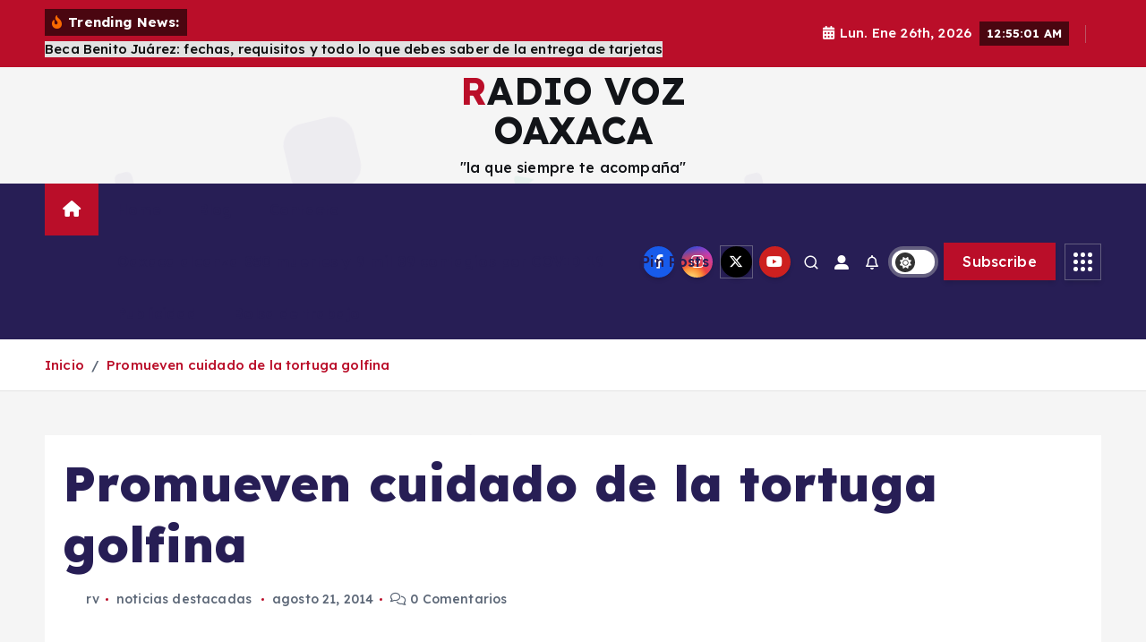

--- FILE ---
content_type: text/html; charset=UTF-8
request_url: https://www.radiovozoaxaca.com.mx/promueven-cuidado-de-la-tortuga-golfina/
body_size: 96719
content:
<!doctype html>
<html lang="es">
	<head>
		<meta charset="UTF-8">
		<meta name="viewport" content="width=device-width, initial-scale=1">
		<meta http-equiv="x-ua-compatible" content="ie=edge">
		
		<link rel="profile" href="https://gmpg.org/xfn/11">
		
		<title>Promueven cuidado de la tortuga golfina &#8211; RADIO VOZ OAXACA</title>
<meta name='robots' content='max-image-preview:large' />
<link rel="alternate" type="application/rss+xml" title="RADIO VOZ OAXACA &raquo; Feed" href="https://www.radiovozoaxaca.com.mx/feed/" />
<link rel="alternate" type="application/rss+xml" title="RADIO VOZ OAXACA &raquo; Feed de los comentarios" href="https://www.radiovozoaxaca.com.mx/comments/feed/" />
<script type="text/javascript">
/* <![CDATA[ */
window._wpemojiSettings = {"baseUrl":"https:\/\/s.w.org\/images\/core\/emoji\/15.0.3\/72x72\/","ext":".png","svgUrl":"https:\/\/s.w.org\/images\/core\/emoji\/15.0.3\/svg\/","svgExt":".svg","source":{"concatemoji":"https:\/\/www.radiovozoaxaca.com.mx\/wp-includes\/js\/wp-emoji-release.min.js?ver=6.6.4"}};
/*! This file is auto-generated */
!function(i,n){var o,s,e;function c(e){try{var t={supportTests:e,timestamp:(new Date).valueOf()};sessionStorage.setItem(o,JSON.stringify(t))}catch(e){}}function p(e,t,n){e.clearRect(0,0,e.canvas.width,e.canvas.height),e.fillText(t,0,0);var t=new Uint32Array(e.getImageData(0,0,e.canvas.width,e.canvas.height).data),r=(e.clearRect(0,0,e.canvas.width,e.canvas.height),e.fillText(n,0,0),new Uint32Array(e.getImageData(0,0,e.canvas.width,e.canvas.height).data));return t.every(function(e,t){return e===r[t]})}function u(e,t,n){switch(t){case"flag":return n(e,"\ud83c\udff3\ufe0f\u200d\u26a7\ufe0f","\ud83c\udff3\ufe0f\u200b\u26a7\ufe0f")?!1:!n(e,"\ud83c\uddfa\ud83c\uddf3","\ud83c\uddfa\u200b\ud83c\uddf3")&&!n(e,"\ud83c\udff4\udb40\udc67\udb40\udc62\udb40\udc65\udb40\udc6e\udb40\udc67\udb40\udc7f","\ud83c\udff4\u200b\udb40\udc67\u200b\udb40\udc62\u200b\udb40\udc65\u200b\udb40\udc6e\u200b\udb40\udc67\u200b\udb40\udc7f");case"emoji":return!n(e,"\ud83d\udc26\u200d\u2b1b","\ud83d\udc26\u200b\u2b1b")}return!1}function f(e,t,n){var r="undefined"!=typeof WorkerGlobalScope&&self instanceof WorkerGlobalScope?new OffscreenCanvas(300,150):i.createElement("canvas"),a=r.getContext("2d",{willReadFrequently:!0}),o=(a.textBaseline="top",a.font="600 32px Arial",{});return e.forEach(function(e){o[e]=t(a,e,n)}),o}function t(e){var t=i.createElement("script");t.src=e,t.defer=!0,i.head.appendChild(t)}"undefined"!=typeof Promise&&(o="wpEmojiSettingsSupports",s=["flag","emoji"],n.supports={everything:!0,everythingExceptFlag:!0},e=new Promise(function(e){i.addEventListener("DOMContentLoaded",e,{once:!0})}),new Promise(function(t){var n=function(){try{var e=JSON.parse(sessionStorage.getItem(o));if("object"==typeof e&&"number"==typeof e.timestamp&&(new Date).valueOf()<e.timestamp+604800&&"object"==typeof e.supportTests)return e.supportTests}catch(e){}return null}();if(!n){if("undefined"!=typeof Worker&&"undefined"!=typeof OffscreenCanvas&&"undefined"!=typeof URL&&URL.createObjectURL&&"undefined"!=typeof Blob)try{var e="postMessage("+f.toString()+"("+[JSON.stringify(s),u.toString(),p.toString()].join(",")+"));",r=new Blob([e],{type:"text/javascript"}),a=new Worker(URL.createObjectURL(r),{name:"wpTestEmojiSupports"});return void(a.onmessage=function(e){c(n=e.data),a.terminate(),t(n)})}catch(e){}c(n=f(s,u,p))}t(n)}).then(function(e){for(var t in e)n.supports[t]=e[t],n.supports.everything=n.supports.everything&&n.supports[t],"flag"!==t&&(n.supports.everythingExceptFlag=n.supports.everythingExceptFlag&&n.supports[t]);n.supports.everythingExceptFlag=n.supports.everythingExceptFlag&&!n.supports.flag,n.DOMReady=!1,n.readyCallback=function(){n.DOMReady=!0}}).then(function(){return e}).then(function(){var e;n.supports.everything||(n.readyCallback(),(e=n.source||{}).concatemoji?t(e.concatemoji):e.wpemoji&&e.twemoji&&(t(e.twemoji),t(e.wpemoji)))}))}((window,document),window._wpemojiSettings);
/* ]]> */
</script>
<style id='wp-emoji-styles-inline-css' type='text/css'>

	img.wp-smiley, img.emoji {
		display: inline !important;
		border: none !important;
		box-shadow: none !important;
		height: 1em !important;
		width: 1em !important;
		margin: 0 0.07em !important;
		vertical-align: -0.1em !important;
		background: none !important;
		padding: 0 !important;
	}
</style>
<link rel='stylesheet' id='wp-block-library-css' href='https://www.radiovozoaxaca.com.mx/wp-includes/css/dist/block-library/style.min.css?ver=6.6.4' type='text/css' media='all' />
<style id='classic-theme-styles-inline-css' type='text/css'>
/*! This file is auto-generated */
.wp-block-button__link{color:#fff;background-color:#32373c;border-radius:9999px;box-shadow:none;text-decoration:none;padding:calc(.667em + 2px) calc(1.333em + 2px);font-size:1.125em}.wp-block-file__button{background:#32373c;color:#fff;text-decoration:none}
</style>
<style id='global-styles-inline-css' type='text/css'>
:root{--wp--preset--aspect-ratio--square: 1;--wp--preset--aspect-ratio--4-3: 4/3;--wp--preset--aspect-ratio--3-4: 3/4;--wp--preset--aspect-ratio--3-2: 3/2;--wp--preset--aspect-ratio--2-3: 2/3;--wp--preset--aspect-ratio--16-9: 16/9;--wp--preset--aspect-ratio--9-16: 9/16;--wp--preset--color--black: #000000;--wp--preset--color--cyan-bluish-gray: #abb8c3;--wp--preset--color--white: #ffffff;--wp--preset--color--pale-pink: #f78da7;--wp--preset--color--vivid-red: #cf2e2e;--wp--preset--color--luminous-vivid-orange: #ff6900;--wp--preset--color--luminous-vivid-amber: #fcb900;--wp--preset--color--light-green-cyan: #7bdcb5;--wp--preset--color--vivid-green-cyan: #00d084;--wp--preset--color--pale-cyan-blue: #8ed1fc;--wp--preset--color--vivid-cyan-blue: #0693e3;--wp--preset--color--vivid-purple: #9b51e0;--wp--preset--gradient--vivid-cyan-blue-to-vivid-purple: linear-gradient(135deg,rgba(6,147,227,1) 0%,rgb(155,81,224) 100%);--wp--preset--gradient--light-green-cyan-to-vivid-green-cyan: linear-gradient(135deg,rgb(122,220,180) 0%,rgb(0,208,130) 100%);--wp--preset--gradient--luminous-vivid-amber-to-luminous-vivid-orange: linear-gradient(135deg,rgba(252,185,0,1) 0%,rgba(255,105,0,1) 100%);--wp--preset--gradient--luminous-vivid-orange-to-vivid-red: linear-gradient(135deg,rgba(255,105,0,1) 0%,rgb(207,46,46) 100%);--wp--preset--gradient--very-light-gray-to-cyan-bluish-gray: linear-gradient(135deg,rgb(238,238,238) 0%,rgb(169,184,195) 100%);--wp--preset--gradient--cool-to-warm-spectrum: linear-gradient(135deg,rgb(74,234,220) 0%,rgb(151,120,209) 20%,rgb(207,42,186) 40%,rgb(238,44,130) 60%,rgb(251,105,98) 80%,rgb(254,248,76) 100%);--wp--preset--gradient--blush-light-purple: linear-gradient(135deg,rgb(255,206,236) 0%,rgb(152,150,240) 100%);--wp--preset--gradient--blush-bordeaux: linear-gradient(135deg,rgb(254,205,165) 0%,rgb(254,45,45) 50%,rgb(107,0,62) 100%);--wp--preset--gradient--luminous-dusk: linear-gradient(135deg,rgb(255,203,112) 0%,rgb(199,81,192) 50%,rgb(65,88,208) 100%);--wp--preset--gradient--pale-ocean: linear-gradient(135deg,rgb(255,245,203) 0%,rgb(182,227,212) 50%,rgb(51,167,181) 100%);--wp--preset--gradient--electric-grass: linear-gradient(135deg,rgb(202,248,128) 0%,rgb(113,206,126) 100%);--wp--preset--gradient--midnight: linear-gradient(135deg,rgb(2,3,129) 0%,rgb(40,116,252) 100%);--wp--preset--font-size--small: 13px;--wp--preset--font-size--medium: 20px;--wp--preset--font-size--large: 36px;--wp--preset--font-size--x-large: 42px;--wp--preset--spacing--20: 0.44rem;--wp--preset--spacing--30: 0.67rem;--wp--preset--spacing--40: 1rem;--wp--preset--spacing--50: 1.5rem;--wp--preset--spacing--60: 2.25rem;--wp--preset--spacing--70: 3.38rem;--wp--preset--spacing--80: 5.06rem;--wp--preset--shadow--natural: 6px 6px 9px rgba(0, 0, 0, 0.2);--wp--preset--shadow--deep: 12px 12px 50px rgba(0, 0, 0, 0.4);--wp--preset--shadow--sharp: 6px 6px 0px rgba(0, 0, 0, 0.2);--wp--preset--shadow--outlined: 6px 6px 0px -3px rgba(255, 255, 255, 1), 6px 6px rgba(0, 0, 0, 1);--wp--preset--shadow--crisp: 6px 6px 0px rgba(0, 0, 0, 1);}:where(.is-layout-flex){gap: 0.5em;}:where(.is-layout-grid){gap: 0.5em;}body .is-layout-flex{display: flex;}.is-layout-flex{flex-wrap: wrap;align-items: center;}.is-layout-flex > :is(*, div){margin: 0;}body .is-layout-grid{display: grid;}.is-layout-grid > :is(*, div){margin: 0;}:where(.wp-block-columns.is-layout-flex){gap: 2em;}:where(.wp-block-columns.is-layout-grid){gap: 2em;}:where(.wp-block-post-template.is-layout-flex){gap: 1.25em;}:where(.wp-block-post-template.is-layout-grid){gap: 1.25em;}.has-black-color{color: var(--wp--preset--color--black) !important;}.has-cyan-bluish-gray-color{color: var(--wp--preset--color--cyan-bluish-gray) !important;}.has-white-color{color: var(--wp--preset--color--white) !important;}.has-pale-pink-color{color: var(--wp--preset--color--pale-pink) !important;}.has-vivid-red-color{color: var(--wp--preset--color--vivid-red) !important;}.has-luminous-vivid-orange-color{color: var(--wp--preset--color--luminous-vivid-orange) !important;}.has-luminous-vivid-amber-color{color: var(--wp--preset--color--luminous-vivid-amber) !important;}.has-light-green-cyan-color{color: var(--wp--preset--color--light-green-cyan) !important;}.has-vivid-green-cyan-color{color: var(--wp--preset--color--vivid-green-cyan) !important;}.has-pale-cyan-blue-color{color: var(--wp--preset--color--pale-cyan-blue) !important;}.has-vivid-cyan-blue-color{color: var(--wp--preset--color--vivid-cyan-blue) !important;}.has-vivid-purple-color{color: var(--wp--preset--color--vivid-purple) !important;}.has-black-background-color{background-color: var(--wp--preset--color--black) !important;}.has-cyan-bluish-gray-background-color{background-color: var(--wp--preset--color--cyan-bluish-gray) !important;}.has-white-background-color{background-color: var(--wp--preset--color--white) !important;}.has-pale-pink-background-color{background-color: var(--wp--preset--color--pale-pink) !important;}.has-vivid-red-background-color{background-color: var(--wp--preset--color--vivid-red) !important;}.has-luminous-vivid-orange-background-color{background-color: var(--wp--preset--color--luminous-vivid-orange) !important;}.has-luminous-vivid-amber-background-color{background-color: var(--wp--preset--color--luminous-vivid-amber) !important;}.has-light-green-cyan-background-color{background-color: var(--wp--preset--color--light-green-cyan) !important;}.has-vivid-green-cyan-background-color{background-color: var(--wp--preset--color--vivid-green-cyan) !important;}.has-pale-cyan-blue-background-color{background-color: var(--wp--preset--color--pale-cyan-blue) !important;}.has-vivid-cyan-blue-background-color{background-color: var(--wp--preset--color--vivid-cyan-blue) !important;}.has-vivid-purple-background-color{background-color: var(--wp--preset--color--vivid-purple) !important;}.has-black-border-color{border-color: var(--wp--preset--color--black) !important;}.has-cyan-bluish-gray-border-color{border-color: var(--wp--preset--color--cyan-bluish-gray) !important;}.has-white-border-color{border-color: var(--wp--preset--color--white) !important;}.has-pale-pink-border-color{border-color: var(--wp--preset--color--pale-pink) !important;}.has-vivid-red-border-color{border-color: var(--wp--preset--color--vivid-red) !important;}.has-luminous-vivid-orange-border-color{border-color: var(--wp--preset--color--luminous-vivid-orange) !important;}.has-luminous-vivid-amber-border-color{border-color: var(--wp--preset--color--luminous-vivid-amber) !important;}.has-light-green-cyan-border-color{border-color: var(--wp--preset--color--light-green-cyan) !important;}.has-vivid-green-cyan-border-color{border-color: var(--wp--preset--color--vivid-green-cyan) !important;}.has-pale-cyan-blue-border-color{border-color: var(--wp--preset--color--pale-cyan-blue) !important;}.has-vivid-cyan-blue-border-color{border-color: var(--wp--preset--color--vivid-cyan-blue) !important;}.has-vivid-purple-border-color{border-color: var(--wp--preset--color--vivid-purple) !important;}.has-vivid-cyan-blue-to-vivid-purple-gradient-background{background: var(--wp--preset--gradient--vivid-cyan-blue-to-vivid-purple) !important;}.has-light-green-cyan-to-vivid-green-cyan-gradient-background{background: var(--wp--preset--gradient--light-green-cyan-to-vivid-green-cyan) !important;}.has-luminous-vivid-amber-to-luminous-vivid-orange-gradient-background{background: var(--wp--preset--gradient--luminous-vivid-amber-to-luminous-vivid-orange) !important;}.has-luminous-vivid-orange-to-vivid-red-gradient-background{background: var(--wp--preset--gradient--luminous-vivid-orange-to-vivid-red) !important;}.has-very-light-gray-to-cyan-bluish-gray-gradient-background{background: var(--wp--preset--gradient--very-light-gray-to-cyan-bluish-gray) !important;}.has-cool-to-warm-spectrum-gradient-background{background: var(--wp--preset--gradient--cool-to-warm-spectrum) !important;}.has-blush-light-purple-gradient-background{background: var(--wp--preset--gradient--blush-light-purple) !important;}.has-blush-bordeaux-gradient-background{background: var(--wp--preset--gradient--blush-bordeaux) !important;}.has-luminous-dusk-gradient-background{background: var(--wp--preset--gradient--luminous-dusk) !important;}.has-pale-ocean-gradient-background{background: var(--wp--preset--gradient--pale-ocean) !important;}.has-electric-grass-gradient-background{background: var(--wp--preset--gradient--electric-grass) !important;}.has-midnight-gradient-background{background: var(--wp--preset--gradient--midnight) !important;}.has-small-font-size{font-size: var(--wp--preset--font-size--small) !important;}.has-medium-font-size{font-size: var(--wp--preset--font-size--medium) !important;}.has-large-font-size{font-size: var(--wp--preset--font-size--large) !important;}.has-x-large-font-size{font-size: var(--wp--preset--font-size--x-large) !important;}
:where(.wp-block-post-template.is-layout-flex){gap: 1.25em;}:where(.wp-block-post-template.is-layout-grid){gap: 1.25em;}
:where(.wp-block-columns.is-layout-flex){gap: 2em;}:where(.wp-block-columns.is-layout-grid){gap: 2em;}
:root :where(.wp-block-pullquote){font-size: 1.5em;line-height: 1.6;}
</style>
<link rel='stylesheet' id='db-for-elementor-form-css' href='https://www.radiovozoaxaca.com.mx/wp-content/plugins/all-contact-form-integration-for-elementor/public/css/db-elementor-form-public.css?ver=1.0.0' type='text/css' media='all' />
<link rel='stylesheet' id='desert-companion-css' href='https://www.radiovozoaxaca.com.mx/wp-content/plugins/desert-companion/inc/desert-import/public/css/desert-import-public.css?ver=1.0' type='text/css' media='all' />
<link rel='stylesheet' id='social_share_with_floating_bar-frontend-css' href='https://www.radiovozoaxaca.com.mx/wp-content/plugins/social-share-with-floating-bar/assets/css/frontend.min.css?ver=1.0.0' type='text/css' media='all' />
<link rel='stylesheet' id='slick-css' href='https://www.radiovozoaxaca.com.mx/wp-content/themes/newsmunch/assets/vendors/css/slick.css?ver=6.6.4' type='text/css' media='all' />
<link rel='stylesheet' id='all-css-css' href='https://www.radiovozoaxaca.com.mx/wp-content/themes/newsmunch/assets/vendors/css/all.min.css?ver=6.6.4' type='text/css' media='all' />
<link rel='stylesheet' id='animate-css' href='https://www.radiovozoaxaca.com.mx/wp-content/themes/newsmunch/assets/vendors/css/animate.min.css?ver=6.6.4' type='text/css' media='all' />
<link rel='stylesheet' id='newsmunch-core-css' href='https://www.radiovozoaxaca.com.mx/wp-content/themes/newsmunch/assets/css/core.css?ver=6.6.4' type='text/css' media='all' />
<link rel='stylesheet' id='newsmunch-theme-css' href='https://www.radiovozoaxaca.com.mx/wp-content/themes/newsmunch/assets/css/themes.css?ver=6.6.4' type='text/css' media='all' />
<link rel='stylesheet' id='newsmunch-woocommerce-css' href='https://www.radiovozoaxaca.com.mx/wp-content/themes/newsmunch/assets/css/woo-styles.css?ver=6.6.4' type='text/css' media='all' />
<link rel='stylesheet' id='newsmunch-dark-css' href='https://www.radiovozoaxaca.com.mx/wp-content/themes/newsmunch/assets/css/dark.css?ver=6.6.4' type='text/css' media='all' />
<link rel='stylesheet' id='newsmunch-responsive-css' href='https://www.radiovozoaxaca.com.mx/wp-content/themes/newsmunch/assets/css/responsive.css?ver=6.6.4' type='text/css' media='all' />
<link rel='stylesheet' id='newsmunch-style-css' href='https://www.radiovozoaxaca.com.mx/wp-content/themes/newsalert/style.css?ver=6.6.4' type='text/css' media='all' />
<style id='newsmunch-style-inline-css' type='text/css'>
.site--logo img { max-width: 353px !important;} .site--logo .site--title { font-size: 42px !important;} .dt-container-md,.dt__slider-main .owl-dots {
						max-width: 1677px;
					}
	@media (min-width: 992px) {#dt-main {
					max-width:67%;
					flex-basis:67%;
				}
#dt-sidebar {
					max-width:33%;
					flex-basis:33%;
				}}

</style>
<link rel='stylesheet' id='newsmunch-google-fonts-css' href='https://www.radiovozoaxaca.com.mx/wp-content/fonts/e7276d7a7d0289bcf263bca715819b88.css' type='text/css' media='all' />
<link rel='stylesheet' id='newsalert-parent-theme-style-css' href='https://www.radiovozoaxaca.com.mx/wp-content/themes/newsmunch/style.css?ver=6.6.4' type='text/css' media='all' />
<link rel='stylesheet' id='booster-extension-social-icons-css' href='https://www.radiovozoaxaca.com.mx/wp-content/plugins/booster-extension/assets/css/social-icons.min.css?ver=6.6.4' type='text/css' media='all' />
<link rel='stylesheet' id='booster-extension-style-css' href='https://www.radiovozoaxaca.com.mx/wp-content/plugins/booster-extension/assets/css/style.css?ver=6.6.4' type='text/css' media='all' />
<script type="text/javascript" src="https://www.radiovozoaxaca.com.mx/wp-includes/js/jquery/jquery.min.js?ver=3.7.1" id="jquery-core-js"></script>
<script type="text/javascript" src="https://www.radiovozoaxaca.com.mx/wp-includes/js/jquery/jquery-migrate.min.js?ver=3.4.1" id="jquery-migrate-js"></script>
<script type="text/javascript" src="https://www.radiovozoaxaca.com.mx/wp-content/plugins/all-contact-form-integration-for-elementor/public/js/db-elementor-form-public.js?ver=1.0.0" id="db-for-elementor-form-js"></script>
<script type="text/javascript" src="https://www.radiovozoaxaca.com.mx/wp-content/plugins/desert-companion/inc/desert-import/public/js/desert-import-public.js?ver=1.0" id="desert-companion-js"></script>
<script type="text/javascript" src="https://www.radiovozoaxaca.com.mx/wp-content/themes/newsmunch/assets/vendors/js/slick.min.js?ver=1" id="slick-js"></script>
<link rel="https://api.w.org/" href="https://www.radiovozoaxaca.com.mx/wp-json/" /><link rel="alternate" title="JSON" type="application/json" href="https://www.radiovozoaxaca.com.mx/wp-json/wp/v2/posts/5285" /><link rel="EditURI" type="application/rsd+xml" title="RSD" href="https://www.radiovozoaxaca.com.mx/xmlrpc.php?rsd" />
<meta name="generator" content="WordPress 6.6.4" />
<link rel="canonical" href="https://www.radiovozoaxaca.com.mx/promueven-cuidado-de-la-tortuga-golfina/" />
<link rel='shortlink' href='https://www.radiovozoaxaca.com.mx/?p=5285' />
<link rel="alternate" title="oEmbed (JSON)" type="application/json+oembed" href="https://www.radiovozoaxaca.com.mx/wp-json/oembed/1.0/embed?url=https%3A%2F%2Fwww.radiovozoaxaca.com.mx%2Fpromueven-cuidado-de-la-tortuga-golfina%2F" />
<link rel="alternate" title="oEmbed (XML)" type="text/xml+oembed" href="https://www.radiovozoaxaca.com.mx/wp-json/oembed/1.0/embed?url=https%3A%2F%2Fwww.radiovozoaxaca.com.mx%2Fpromueven-cuidado-de-la-tortuga-golfina%2F&#038;format=xml" />
	<style type="text/css">
			body header .site--logo .site--title,
		body header .site--logo .site--description {
			color: #121418;
		}
		</style>
	<link rel="icon" href="https://www.radiovozoaxaca.com.mx/wp-content/uploads/2021/05/174120391_3859798590724320_6565019361053072506_n-225x145.jpg" sizes="32x32" />
<link rel="icon" href="https://www.radiovozoaxaca.com.mx/wp-content/uploads/2021/05/174120391_3859798590724320_6565019361053072506_n-225x145.jpg" sizes="192x192" />
<link rel="apple-touch-icon" href="https://www.radiovozoaxaca.com.mx/wp-content/uploads/2021/05/174120391_3859798590724320_6565019361053072506_n-225x145.jpg" />
<meta name="msapplication-TileImage" content="https://www.radiovozoaxaca.com.mx/wp-content/uploads/2021/05/174120391_3859798590724320_6565019361053072506_n.jpg" />
	</head>
<body class="post-template-default single single-post postid-5285 single-format-standard newsalert dt-section--title-five booster-extension group-blog sticky-header sticky-sidebar btn--effect-one">
	 <div class="dt_readingbar-wrapper">
        <div class="dt_readingbar"></div>
    </div>
	<div id="page" class="site">
		<a class="skip-link screen-reader-text" href="#content">Saltar al contenido</a>
	
			 <div id="dt_preloader" class="dt_preloader">
			<div class="dt_preloader-inner">
				<div class="dt_preloader-handle">
					<button type="button" class="dt_preloader-close site--close"></button>
					<div class="dt_preloader-animation">
						<div class="dt_preloader-object"></div>
					</div>
				</div>
			</div>
		</div>
	<header id="dt_header" class="dt_header header--four menu_active-three">
	<div class="dt_header-inner">
					<div class="dt_header-topbar dt-d-lg-block dt-d-none">
					<div class="dt-container-md">
		<div class="dt-row">
			<div class="dt-col-lg-7 dt-col-12">
				<div class="dt_header-wrap left">
							<div class="widget dt-news-headline">
							<strong class="dt-news-heading"><i class="fas fa-fire-alt"></i> Trending News:</strong>
						<span class="dt_heading dt_heading_2">
				<span class="dt_heading_inner">
					<b class="is_on">Beca Benito Juárez: fechas, requisitos y todo lo que debes saber de la entrega de tarjetas</b><b class="">Productores de mango en Oaxaca celebran pausa de Trump en los aranceles</b><b class="">Casi 5 mil usuarios sin agua potable en Juchitán, Oaxaca por fallas en servicio eléctrico</b><b class="">Pronostican nueva ola de calor en el estado de Oaxaca</b><b class="">Lanza Seculta convocatoria para selección de representante de la Diosa Centéotl 2025</b><b class="">Se prevé ascenso térmico e intensa radiación solar en Oaxaca</b><b class="">Mejores días para cortarte el cabello en febrero 2025 según el calendario lunar</b><b class="">Recibe migrante retornado apoyo a través del Programa Oaxaca es tu Tierra</b><b class="">Atestigua Salomón Jara 300 bodas civiles con “Dale el sí con todos los derechos”</b><b class="">Evitar ‘gasolinazos’ en el sexenio y fijar precio en 24 pesos, plantea el gobierno</b><b class="">Putin y Trump coincidieron en el fin de la guerra por la vía pacífica, según el Kremlin</b><b class="">Jueces federales, a punto de declarar inválido decreto mediante el cual Salomón Jara despidió a mil 344 burócratas</b><b class="">Programa del Bienestar da pago ÚNICO de $35,000 a mayores de edad con CURP</b><b class="">Megapuente enero 2025: estos son los cuatro días en los que descansarán alumnos de la SEP</b><b class="">¿Qué son las cabañuelas y cómo funcionan? Así podrás saber cómo será el clima en 2025</b><b class="">Bajas temperaturas, lluvias y chubascos aislados se prevén para este jueves en Oaxaca</b><b class="">Recomienda IMSS Oaxaca realizar actividades al aire libre para prevenir sobrepeso y obesidad en menores</b><b class="">En enero inicia modernización de placas vehiculares en Oaxaca</b><b class="">Silvia Pinal, primera actriz del cine mexicano, fallece y deja un legado imborrable en la actuación</b><b class="">Detectan que 11 bebés tienen &#8216;síndrome del hombre lobo&#8217;, sus padres tomaban minoxidil</b><b class="">Esta semana se resuelve importación de ganado mexicano a EU, asegura Sheinbaum</b><b class="">Derrama económica de cruceros en Huatulco llega a 49.6 millones en 2024</b><b class="">Notifican 37 casos nuevos de dengue, suman 3 mil 967 acumulados</b><b class="">Exhorta SSO a vacunarse para prevenir neumonía en la población en riesgo</b><b class="">¿A partir de cuándo será obligatorio para motociclistas usar casco con código QR en OAXACA?</b><b class="">Reporta SSO 11 mil 481 casos nuevos de diabetes</b><b class="">Entrega Poder Ejecutivo Segundo Informe de Gobierno al Congreso del Estado</b><b class="">Grupo armado acribilla a 5 escoltas de líder de transportistas de Oaxaca; iban por él y sale ileso</b><b class="">Feminicida de enfermera del ISSSTE de Oaxaca tenía 7 años de conocerla</b><b class="">Matan a una mujer, hieren a estudiante y se roban un cajero automático en el Istmo de Tehuantepec</b><b class="">Ganan oro y plata estudiantes del Cobao en concurso Infomatrix en Argentina</b><b class="">Tendrá la capital de Oaxaca una ciudad de los Deportes</b><b class="">Ofrecen 1 millón de pesos por información de 16 desaparecidos en Guerrero</b><b class="">Hoy la elección presidencial en Estados Unidos; hay empate técnico</b><b class="">Esperan la llegada de 50 mil turistas en Juquila durante Semana Santa</b><b class="">Se triplican casos de dengue en Oaxaca: SSO</b><b class="">Golpe a los bolsillos: cilindros de gas en Oaxaca rondan los 500 pesos</b><b class="">Oaxaca de Juárez, inundada de basura: cinco días sin recolección</b><b class="">ESTIMA SECTUR OAXACA DERRAMA ECONÓMICA DE 137 MDP EN PRIMER PUENTE DEL AÑO</b><b class="">Retorna Oaxaca a semáforo amarillo</b><b class="">Preocupa a ediles colapso de basurero de Zaachila</b><b class="">Instalará INE en Oaxaca mil 900 casillas para consulta de revocación de mandato</b><b class="">Violencia en Oaxaca, en su punto más crítico: Coparmex</b><b class="">Oaxaca es la entidad que registró más sismos durante 2021</b><b class="">Deja temporada Muertos derrama de 220 mdp en Oaxaca</b><b class="">Se dividen ambientalistas por las obras en Símbolos Patrios</b><b class="">Tortugas marinas han llegado a desovar a la Playa Escobilla, Oaxaca</b><b class="">Detecta ASF irregularidades en Hospital de Alta Especialidad de Oaxaca</b><b class="">Atienden daños en 17 municipios por lluvias en el Istmo</b><b class="">Para 2022, presupuesto estatal sería de 90 mil millones de pesos</b><b class="">Afirma experto fin de la pandemia por COVID-19 para diciembre</b><b class="">Será en Oaxaca la conferencia mañanera de este 20 de septiembre: AMLO</b><b class="">Alerta por lluvias en Oaxaca; zona de baja presión aumenta a 80% probabilidad ciclónica</b><b class="">Los jóvenes acuden al llamado de vacunación</b><b class="">Hospitales siguen trabajando al límite en Oaxaca</b><b class="">Casos de COVID-19 en México se han reducido en las últimas tres semanas: López-Gatell</b><b class="">Llama Congreso de Oaxaca a Profeco a monitorear costos de útiles escolares</b><b class="">Originario de Tlaxiaco, Oaxaca, Eufemio Ibarra Flores fue nombrado primer Comandante del Ejército Mexicano</b><b class="">Seguirá repunte de COVID-19 en Oaxaca; variante Delta predomina en los contagios: SSO</b><b class="">Guelaguetza 2021 será virtual para cuidar la vida: Murat</b><b class="">Crecen expectativas de ocupación hotelera en Oaxaca durante fiestas de Guelaguetza virtual</b><b class="">En agosto será posible regresar a clases presenciales en todo el país, asegura presidente: AMLO</b><b class="">Madrugan a AMLO: Gas Bienestar ya existe y está blindada</b><b class="">Multa y cárcel a quien no use cubrebocas en Puerto Escondido</b><b class="">Registra la Mixteca 16 nuevos casos de COVID-19</b><b class="">Anuncian lista de playas que cerrarán por tercera ola de COVID en México</b><b class="">Pandemia activa cobra fuerza, reporta SSO 1,130 las personas con síntomas</b><b class="">Otra más del Registro Civil: da «muerte legal» a mil 13 comuneros mixtecos para despojarlos de sus tierras</b><b class="">Acusado de golpeador, Ulises Ruiz ha sobrevivido a nueve líderes del PRI</b><b class="">Llegan vía aérea 215,200 vacunas a Oaxaca; aun se desconoce los municipios en las que serán distribuidas</b><b class="">Inicia temporada vacacional; Oaxaca de Juárez llega apenas al 40% de ocupación hotelera</b><b class="">A distancia, concluyen estudiantes de Oaxaca el ciclo escolar 2020-2021</b><b class="">Será una mujer quien organice el próximo proceso electoral de gobernatura para Oaxaca</b><b class="">Continúa vacunación antiCOVID en la región de los Valles Centrales de Oaxaca</b><b class="">Oaxaca lleva al menos 20 años de estancamiento económico: Colegio de Economistas</b><b class="">Exhiben contaminación en Bahía de Salina Cruz por presunto derrame de combustible</b><b class="">¡Cruz Azul rompe la maldición y se corona!</b><b class="">Baja notificación de COVID-19 en la capital oaxaqueña</b><b class="">Anticipan victoria de Javier Villacaña a la presidencia de Oaxaca de Juárez</b><b class="">Diseñador tuxtepecano gana la atención de miles a nivel internacional por vestir a una Miss Universo</b><b class="">Propone AMLO que en junio se reanuden las clases presenciales en escuelas de la CDMX</b><b class="">Continuarán lluvias en Oaxaca y mayoría de estados del país</b><b class="">Instan a no relajar medidas sanitarias</b><b class="">Continuarán lluvias en Oaxaca y mayoría de estados del país</b><b class="">Javier Villacaña comprometido con la juventud oaxaqueña</b><b class="">Daños severos por las lluvias en Tuxtepec y la región Mixteca</b><b class="">En Oaxaca sigue pendiente la homologación de la elección del gobernador, por inconstitucional</b><b class="">Desborda Pueblo Nuevo por el triunfo de Javier Villacaña</b><b class="">Cancún, Los Cabos y Huatulco viven el impulso de la vacunación mundial</b><b class="">Estímulos por el Día del Maestro se entregarán el 14 de mayo</b><b class="">Hermanas Uruchurtu piden audiencia con López Obrador</b><b class="">Cae la primera lluvia y también el primer árbol en la ciudad de Oaxaca</b><b class="">Gobierno federal invierte 32 mdp en reconstrucción para comunidades de Oaxaca afectadas por sismos</b><b class="">Se siguen comercializando niñas en Oaxaca, advierte Redim</b><b class="">Para reconstrucción por sismos, 6,916 mdp en 2019 y 2020: AMH</b><b class="">Oaxaca, la segunda entidad con mayor porcentaje de familias dependiendo de programas sociales</b><b class="">Con la suma de voluntades, Javier Villacaña une a Oaxaca de Juárez</b><b class="">Así lució Yalitza Aparicio en los Globos de Oro 2021</b><b class="">Exigen repartidores de Didi que policías viales respondan por accidente</b><b class="">Febrero deja saldo de 377 muertes en Oaxaca por COVID-19</b>				</span>
			</span>
		</div>
					</div>
			</div>
			<div class="dt-col-lg-5 dt-col-12">
				<div class="dt_header-wrap right">
							<div class="widget dt-current-date">
							<span>
					<i class="fas fa-calendar-alt"></i> 
					Lun. Ene 26th, 2026 				</span>
										<span id="dt-time" class="dt-time"></span>
				
		</div>
								<div class="widget dt-weather">
			<div class="cities"></div>
		</div>
					</div>
			</div>
		</div>
	</div>
				</div>
				<div class="dt_header-navwrapper">
			<div class="dt_header-navwrapperinner">
				<!--=== / Start: DT_Navbar / === -->
				<div class="dt_navbar dt-d-none dt-d-lg-block">
					<div class="dt_navbar-wrapper is--sticky">
						<div class="dt_navbar-inner " >
							<div class="dt-container-md">
								<div class="dt-row">                                        
									<div class="dt-col-md"></div>
									<div class="dt-col-md">
										<div class="site--logo">
														<a href="https://www.radiovozoaxaca.com.mx/">
				<h1 class="site--title">
					RADIO VOZ OAXACA				</h1>
			</a>	
								<p class="site--description">&quot;la que siempre te acompaña&quot;</p>
												</div>
									</div>
									<div class="dt-col-md"></div>
								</div>
							</div>
						</div>
						<div class="dt_navbar-menus">
							<div class="dt-container-md">
								<div class="dt-row">
									<div class="dt-col-12">										
										<div class="dt_navbar-menu">
											<nav class="dt_navbar-nav">
																								<span class="dt_home-icon"><a href="https://www.radiovozoaxaca.com.mx" class="nav-link" aria-current="page"><i class="fas fa-home"></i></a></span>
												<ul class="dt_navbar-mainmenu"><li class="nav-item menu-item "><a class="nav-link " href="https://www.radiovozoaxaca.com.mx/" title="Home">Home</a></li><li class="nav-item menu-item page_item dropdown page-item-11231 current_page_parent"><a class="nav-link" href="https://www.radiovozoaxaca.com.mx/blog/">Blog</a></li><li class="nav-item menu-item page_item dropdown page-item-2395"><a class="nav-link" href="https://www.radiovozoaxaca.com.mx/contacto/">Contacto</a></li><li class="nav-item menu-item page_item dropdown page-item-10688"><a class="nav-link" href="https://www.radiovozoaxaca.com.mx/oaxaca-alcanza-850-muertes-y-9-mil-89-contagios-por-covid-19/">Oaxaca alcanza 850 muertes y 9 mil 89 contagios por COVID-19</a></li><li class="nav-item menu-item page_item dropdown page-item-11006"><a class="nav-link" href="https://www.radiovozoaxaca.com.mx/be-pin-posts/">Pin Posts</a></li><li class="nav-item menu-item page_item dropdown page-item-2390"><a class="nav-link" href="https://www.radiovozoaxaca.com.mx/servicios/">Publicidad</a></li><li class="nav-item menu-item page_item dropdown page-item-2922"><a class="nav-link" href="https://www.radiovozoaxaca.com.mx/te-gusta-la-comunicaion-integrate-a-nuestro-equipo/">Bolsa de trabajo</a></li></ul>
											</nav>
											<div class="dt_navbar-right">
												<ul class="dt_navbar-list-right">
													<li class="dt_navbar-widget-item">
																<div class="widget widget_social">
							<a href="https://www.facebook.com/Radiovozoaxaca"><i class="fab fa-facebook-f"></i></a>
							<a href="http://@RADIOVOZOAXACA"><i class="fab fa-instagram"></i></a>
							<a href="#"><i class="fab fa-x-twitter"></i></a>
							<a href="#"><i class="fab fa-youtube"></i></a>
					</div>
														</li>
																										<li class="dt_navbar-search-item">
	<button class="dt_navbar-search-toggle"><svg class="icon"><use xlink:href="https://www.radiovozoaxaca.com.mx/wp-content/themes/newsmunch/assets/icons/icons.svg#search-icon"></use></svg></button>
	<div class="dt_search search--header">
		<form method="get" class="dt_search-form" action="https://www.radiovozoaxaca.com.mx/" aria-label="buscar de nuevo">
			<label for="dt_search-form-1">
				 				<span class="screen-reader-text">Buscar:</span>
				<input type="search" id="dt_search-form-1" class="dt_search-field" placeholder="busca aquí" value="" name="s" />
			</label>
			<button type="submit" class="dt_search-submit search-submit"><i class="fas fa-search" aria-hidden="true"></i></button>
		</form>
				<div class="categories">
			<h5>O consulte nuestras categorías populares...</h5>
			<div class="widget">
				<div class="wp-block-tag-cloud">
					<a href="https://www.radiovozoaxaca.com.mx/tag/internacionales/">INTERNACIONALES</a><a href="https://www.radiovozoaxaca.com.mx/tag/nacionales/">NACIONALES</a><a href="https://www.radiovozoaxaca.com.mx/tag/pricipales/">pricipales</a><a href="https://www.radiovozoaxaca.com.mx/tag/principa/">principa</a><a href="https://www.radiovozoaxaca.com.mx/tag/principales/">principales</a><a href="https://www.radiovozoaxaca.com.mx/tag/principsles/">principsles</a><a href="https://www.radiovozoaxaca.com.mx/tag/rotar/">rotar</a>				</div>
			</div>
		</div>
				<button type="button" class="dt_search-close site--close"></button>
	</div>
</li>
																<li class="dt_navbar-login-item">
									<a href="https://www.radiovozoaxaca.com.mx/wp-login.php?redirect_to=https%3A%2F%2Fwww.radiovozoaxaca.com.mx" class="dt-user-login"><i class="fas fa-user-alt"></i></a>
							</li>
																		<li class="dt_navbar-subscribe-item">
				<a href="#" class="dt-subscribe"><i class="far fa-bell"></i></a>
			</li>
																<li class="dt_switcherdarkbtn-item">
		<button type="button" class="dt_switcherdarkbtn"></button>
	</li>
														<li class="dt_navbar-button-item">
		<a href="#"  class="dt-btn dt-btn-primary" data-title="Subscribe">Subscribe</a>
	</li>
															<li class="dt_navbar-sidebar-item">
			<div class="dt_navbar-sidebar-btn">
				<button type="button" class="dt_navbar-sidebar-toggle">
					<span class="dt_navbar-sidebar-toggle-inner"><span></span><span></span><span></span><span></span><span></span><span></span><span></span><span></span><span></span></span>
				</button>
				<div class="dt_sidebar-toggle">
					<div class="off--layer dt_sidebar-close"></div>
					<div class="dt_sidebar-wrapper">
						<div class="dt_sidebar-inner">
							<button type="button" class="dt_sidebar-close site--close"></button>
							<div class="dt_sidebar-content">
															</div>
						</div>
					</div>
				</div>
			</div>
		</li>
													</ul>
											</div>
										</div>
									</div>
								</div>
							</div>
						</div>
					</div>
				</div>
				<!--=== / End: DT_Navbar / === -->
				<!--=== / Start: DT_Mobile Menu / === -->
				<div class="dt_mobilenav dt-d-lg-none">
											<div class="dt_mobilenav-topbar">
							<button type="button" class="dt_mobilenav-topbar-toggle"><i class="fas fa-angle-double-down" aria-hidden="true"></i></button>
							<div class="dt_mobilenav-topbar-content">
								<div class="dt_header-topbar">
										<div class="dt-container-md">
		<div class="dt-row">
			<div class="dt-col-lg-7 dt-col-12">
				<div class="dt_header-wrap left">
							<div class="widget dt-news-headline">
							<strong class="dt-news-heading"><i class="fas fa-fire-alt"></i> Trending News:</strong>
						<span class="dt_heading dt_heading_2">
				<span class="dt_heading_inner">
					<b class="is_on">Beca Benito Juárez: fechas, requisitos y todo lo que debes saber de la entrega de tarjetas</b><b class="">Productores de mango en Oaxaca celebran pausa de Trump en los aranceles</b><b class="">Casi 5 mil usuarios sin agua potable en Juchitán, Oaxaca por fallas en servicio eléctrico</b><b class="">Pronostican nueva ola de calor en el estado de Oaxaca</b><b class="">Lanza Seculta convocatoria para selección de representante de la Diosa Centéotl 2025</b><b class="">Se prevé ascenso térmico e intensa radiación solar en Oaxaca</b><b class="">Mejores días para cortarte el cabello en febrero 2025 según el calendario lunar</b><b class="">Recibe migrante retornado apoyo a través del Programa Oaxaca es tu Tierra</b><b class="">Atestigua Salomón Jara 300 bodas civiles con “Dale el sí con todos los derechos”</b><b class="">Evitar ‘gasolinazos’ en el sexenio y fijar precio en 24 pesos, plantea el gobierno</b><b class="">Putin y Trump coincidieron en el fin de la guerra por la vía pacífica, según el Kremlin</b><b class="">Jueces federales, a punto de declarar inválido decreto mediante el cual Salomón Jara despidió a mil 344 burócratas</b><b class="">Programa del Bienestar da pago ÚNICO de $35,000 a mayores de edad con CURP</b><b class="">Megapuente enero 2025: estos son los cuatro días en los que descansarán alumnos de la SEP</b><b class="">¿Qué son las cabañuelas y cómo funcionan? Así podrás saber cómo será el clima en 2025</b><b class="">Bajas temperaturas, lluvias y chubascos aislados se prevén para este jueves en Oaxaca</b><b class="">Recomienda IMSS Oaxaca realizar actividades al aire libre para prevenir sobrepeso y obesidad en menores</b><b class="">En enero inicia modernización de placas vehiculares en Oaxaca</b><b class="">Silvia Pinal, primera actriz del cine mexicano, fallece y deja un legado imborrable en la actuación</b><b class="">Detectan que 11 bebés tienen &#8216;síndrome del hombre lobo&#8217;, sus padres tomaban minoxidil</b><b class="">Esta semana se resuelve importación de ganado mexicano a EU, asegura Sheinbaum</b><b class="">Derrama económica de cruceros en Huatulco llega a 49.6 millones en 2024</b><b class="">Notifican 37 casos nuevos de dengue, suman 3 mil 967 acumulados</b><b class="">Exhorta SSO a vacunarse para prevenir neumonía en la población en riesgo</b><b class="">¿A partir de cuándo será obligatorio para motociclistas usar casco con código QR en OAXACA?</b><b class="">Reporta SSO 11 mil 481 casos nuevos de diabetes</b><b class="">Entrega Poder Ejecutivo Segundo Informe de Gobierno al Congreso del Estado</b><b class="">Grupo armado acribilla a 5 escoltas de líder de transportistas de Oaxaca; iban por él y sale ileso</b><b class="">Feminicida de enfermera del ISSSTE de Oaxaca tenía 7 años de conocerla</b><b class="">Matan a una mujer, hieren a estudiante y se roban un cajero automático en el Istmo de Tehuantepec</b><b class="">Ganan oro y plata estudiantes del Cobao en concurso Infomatrix en Argentina</b><b class="">Tendrá la capital de Oaxaca una ciudad de los Deportes</b><b class="">Ofrecen 1 millón de pesos por información de 16 desaparecidos en Guerrero</b><b class="">Hoy la elección presidencial en Estados Unidos; hay empate técnico</b><b class="">Esperan la llegada de 50 mil turistas en Juquila durante Semana Santa</b><b class="">Se triplican casos de dengue en Oaxaca: SSO</b><b class="">Golpe a los bolsillos: cilindros de gas en Oaxaca rondan los 500 pesos</b><b class="">Oaxaca de Juárez, inundada de basura: cinco días sin recolección</b><b class="">ESTIMA SECTUR OAXACA DERRAMA ECONÓMICA DE 137 MDP EN PRIMER PUENTE DEL AÑO</b><b class="">Retorna Oaxaca a semáforo amarillo</b><b class="">Preocupa a ediles colapso de basurero de Zaachila</b><b class="">Instalará INE en Oaxaca mil 900 casillas para consulta de revocación de mandato</b><b class="">Violencia en Oaxaca, en su punto más crítico: Coparmex</b><b class="">Oaxaca es la entidad que registró más sismos durante 2021</b><b class="">Deja temporada Muertos derrama de 220 mdp en Oaxaca</b><b class="">Se dividen ambientalistas por las obras en Símbolos Patrios</b><b class="">Tortugas marinas han llegado a desovar a la Playa Escobilla, Oaxaca</b><b class="">Detecta ASF irregularidades en Hospital de Alta Especialidad de Oaxaca</b><b class="">Atienden daños en 17 municipios por lluvias en el Istmo</b><b class="">Para 2022, presupuesto estatal sería de 90 mil millones de pesos</b><b class="">Afirma experto fin de la pandemia por COVID-19 para diciembre</b><b class="">Será en Oaxaca la conferencia mañanera de este 20 de septiembre: AMLO</b><b class="">Alerta por lluvias en Oaxaca; zona de baja presión aumenta a 80% probabilidad ciclónica</b><b class="">Los jóvenes acuden al llamado de vacunación</b><b class="">Hospitales siguen trabajando al límite en Oaxaca</b><b class="">Casos de COVID-19 en México se han reducido en las últimas tres semanas: López-Gatell</b><b class="">Llama Congreso de Oaxaca a Profeco a monitorear costos de útiles escolares</b><b class="">Originario de Tlaxiaco, Oaxaca, Eufemio Ibarra Flores fue nombrado primer Comandante del Ejército Mexicano</b><b class="">Seguirá repunte de COVID-19 en Oaxaca; variante Delta predomina en los contagios: SSO</b><b class="">Guelaguetza 2021 será virtual para cuidar la vida: Murat</b><b class="">Crecen expectativas de ocupación hotelera en Oaxaca durante fiestas de Guelaguetza virtual</b><b class="">En agosto será posible regresar a clases presenciales en todo el país, asegura presidente: AMLO</b><b class="">Madrugan a AMLO: Gas Bienestar ya existe y está blindada</b><b class="">Multa y cárcel a quien no use cubrebocas en Puerto Escondido</b><b class="">Registra la Mixteca 16 nuevos casos de COVID-19</b><b class="">Anuncian lista de playas que cerrarán por tercera ola de COVID en México</b><b class="">Pandemia activa cobra fuerza, reporta SSO 1,130 las personas con síntomas</b><b class="">Otra más del Registro Civil: da «muerte legal» a mil 13 comuneros mixtecos para despojarlos de sus tierras</b><b class="">Acusado de golpeador, Ulises Ruiz ha sobrevivido a nueve líderes del PRI</b><b class="">Llegan vía aérea 215,200 vacunas a Oaxaca; aun se desconoce los municipios en las que serán distribuidas</b><b class="">Inicia temporada vacacional; Oaxaca de Juárez llega apenas al 40% de ocupación hotelera</b><b class="">A distancia, concluyen estudiantes de Oaxaca el ciclo escolar 2020-2021</b><b class="">Será una mujer quien organice el próximo proceso electoral de gobernatura para Oaxaca</b><b class="">Continúa vacunación antiCOVID en la región de los Valles Centrales de Oaxaca</b><b class="">Oaxaca lleva al menos 20 años de estancamiento económico: Colegio de Economistas</b><b class="">Exhiben contaminación en Bahía de Salina Cruz por presunto derrame de combustible</b><b class="">¡Cruz Azul rompe la maldición y se corona!</b><b class="">Baja notificación de COVID-19 en la capital oaxaqueña</b><b class="">Anticipan victoria de Javier Villacaña a la presidencia de Oaxaca de Juárez</b><b class="">Diseñador tuxtepecano gana la atención de miles a nivel internacional por vestir a una Miss Universo</b><b class="">Propone AMLO que en junio se reanuden las clases presenciales en escuelas de la CDMX</b><b class="">Continuarán lluvias en Oaxaca y mayoría de estados del país</b><b class="">Instan a no relajar medidas sanitarias</b><b class="">Continuarán lluvias en Oaxaca y mayoría de estados del país</b><b class="">Javier Villacaña comprometido con la juventud oaxaqueña</b><b class="">Daños severos por las lluvias en Tuxtepec y la región Mixteca</b><b class="">En Oaxaca sigue pendiente la homologación de la elección del gobernador, por inconstitucional</b><b class="">Desborda Pueblo Nuevo por el triunfo de Javier Villacaña</b><b class="">Cancún, Los Cabos y Huatulco viven el impulso de la vacunación mundial</b><b class="">Estímulos por el Día del Maestro se entregarán el 14 de mayo</b><b class="">Hermanas Uruchurtu piden audiencia con López Obrador</b><b class="">Cae la primera lluvia y también el primer árbol en la ciudad de Oaxaca</b><b class="">Gobierno federal invierte 32 mdp en reconstrucción para comunidades de Oaxaca afectadas por sismos</b><b class="">Se siguen comercializando niñas en Oaxaca, advierte Redim</b><b class="">Para reconstrucción por sismos, 6,916 mdp en 2019 y 2020: AMH</b><b class="">Oaxaca, la segunda entidad con mayor porcentaje de familias dependiendo de programas sociales</b><b class="">Con la suma de voluntades, Javier Villacaña une a Oaxaca de Juárez</b><b class="">Así lució Yalitza Aparicio en los Globos de Oro 2021</b><b class="">Exigen repartidores de Didi que policías viales respondan por accidente</b><b class="">Febrero deja saldo de 377 muertes en Oaxaca por COVID-19</b>				</span>
			</span>
		</div>
					</div>
			</div>
			<div class="dt-col-lg-5 dt-col-12">
				<div class="dt_header-wrap right">
							<div class="widget dt-current-date">
							<span>
					<i class="fas fa-calendar-alt"></i> 
					Lun. Ene 26th, 2026 				</span>
										<span id="dt-time" class="dt-time"></span>
				
		</div>
								<div class="widget dt-weather">
			<div class="cities"></div>
		</div>
					</div>
			</div>
		</div>
	</div>
									</div>
							</div>
						</div>
										<div class="dt_mobilenav-main  is--sticky" >
						<div class="dt-container-md">
							<div class="dt-row">
								<div class="dt-col-12">
									<div class="dt_mobilenav-menu">
										<div class="dt_mobilenav-toggles">
											<div class="dt_mobilenav-mainmenu">
												<button type="button" class="hamburger dt_mobilenav-mainmenu-toggle">
													<span></span>
													<span></span>
													<span></span>
												</button>
												<nav class="dt_mobilenav-mainmenu-content">
													<div class="dt_header-closemenu off--layer"></div>
													<div class="dt_mobilenav-mainmenu-inner">
														<button type="button" class="dt_header-closemenu site--close"></button>
														<ul class="dt_navbar-mainmenu"><li class="nav-item menu-item "><a class="nav-link " href="https://www.radiovozoaxaca.com.mx/" title="Home">Home</a></li><li class="nav-item menu-item page_item dropdown page-item-11231 current_page_parent"><a class="nav-link" href="https://www.radiovozoaxaca.com.mx/blog/">Blog</a></li><li class="nav-item menu-item page_item dropdown page-item-2395"><a class="nav-link" href="https://www.radiovozoaxaca.com.mx/contacto/">Contacto</a></li><li class="nav-item menu-item page_item dropdown page-item-10688"><a class="nav-link" href="https://www.radiovozoaxaca.com.mx/oaxaca-alcanza-850-muertes-y-9-mil-89-contagios-por-covid-19/">Oaxaca alcanza 850 muertes y 9 mil 89 contagios por COVID-19</a></li><li class="nav-item menu-item page_item dropdown page-item-11006"><a class="nav-link" href="https://www.radiovozoaxaca.com.mx/be-pin-posts/">Pin Posts</a></li><li class="nav-item menu-item page_item dropdown page-item-2390"><a class="nav-link" href="https://www.radiovozoaxaca.com.mx/servicios/">Publicidad</a></li><li class="nav-item menu-item page_item dropdown page-item-2922"><a class="nav-link" href="https://www.radiovozoaxaca.com.mx/te-gusta-la-comunicaion-integrate-a-nuestro-equipo/">Bolsa de trabajo</a></li></ul>
													</div>
												</nav>
											</div>
										</div>
										<div class="dt_mobilenav-logo">
											<div class="site--logo">
															<a href="https://www.radiovozoaxaca.com.mx/">
				<h1 class="site--title">
					RADIO VOZ OAXACA				</h1>
			</a>	
								<p class="site--description">&quot;la que siempre te acompaña&quot;</p>
													</div>
										</div>
										<div class="dt_mobilenav-right">
											<div class="dt_navbar-right">
												<ul class="dt_navbar-list-right">
													<li class="dt_navbar-search-item">
	<button class="dt_navbar-search-toggle"><svg class="icon"><use xlink:href="https://www.radiovozoaxaca.com.mx/wp-content/themes/newsmunch/assets/icons/icons.svg#search-icon"></use></svg></button>
	<div class="dt_search search--header">
		<form method="get" class="dt_search-form" action="https://www.radiovozoaxaca.com.mx/" aria-label="buscar de nuevo">
			<label for="dt_search-form-1">
				 				<span class="screen-reader-text">Buscar:</span>
				<input type="search" id="dt_search-form-1" class="dt_search-field" placeholder="busca aquí" value="" name="s" />
			</label>
			<button type="submit" class="dt_search-submit search-submit"><i class="fas fa-search" aria-hidden="true"></i></button>
		</form>
				<div class="categories">
			<h5>O consulte nuestras categorías populares...</h5>
			<div class="widget">
				<div class="wp-block-tag-cloud">
					<a href="https://www.radiovozoaxaca.com.mx/tag/internacionales/">INTERNACIONALES</a><a href="https://www.radiovozoaxaca.com.mx/tag/nacionales/">NACIONALES</a><a href="https://www.radiovozoaxaca.com.mx/tag/pricipales/">pricipales</a><a href="https://www.radiovozoaxaca.com.mx/tag/principa/">principa</a><a href="https://www.radiovozoaxaca.com.mx/tag/principales/">principales</a><a href="https://www.radiovozoaxaca.com.mx/tag/principsles/">principsles</a><a href="https://www.radiovozoaxaca.com.mx/tag/rotar/">rotar</a>				</div>
			</div>
		</div>
				<button type="button" class="dt_search-close site--close"></button>
	</div>
</li>
														<li class="dt_navbar-button-item">
		<a href="#"  class="dt-btn dt-btn-primary" data-title="Subscribe">Subscribe</a>
	</li>
												</ul>
											</div>
										</div>
									</div>
								</div>
							</div>
						</div>
					</div>
				</div>
				<!--=== / End: DT_Mobile Menu / === -->
			</div>
		</div>
	</div>
</header><section class="page-header dt-py-3">
	<div class="dt-container-md">
		<div class="dt-row">
			<div class="dt-col-12">
									<div class="dt-text-left dt-py-0">
						<nav class="breadcrumbs">
							<ol class="breadcrumb dt-justify-content-left dt-mt-0 dt-mb-0">
								<li class="breadcrumb-item"><a href="https://www.radiovozoaxaca.com.mx">Inicio</a></li><li class="breadcrumb-item active"><a href="https://www.radiovozoaxaca.com.mx:443/promueven-cuidado-de-la-tortuga-golfina/">Promueven cuidado de la tortuga golfina</a></li>							</ol>
						</nav>
					</div>
					
			</div>
		</div>
	</div>
</section>
		
	<div id="content" class="site-content site-wrapper"><div class="dt-container-md">
	<div class="dt-row">
					<div class="dt-col-lg-12 content-right">
			
			<div class="post post-single">
										<div class="post-header">
							<h1 class="title dt-mt-0 dt-mb-3">Promueven cuidado de la tortuga golfina</h1>							<ul class="meta list-inline dt-mt-0 dt-mb-0">
																			<li class="list-inline-item"><a href="https://www.radiovozoaxaca.com.mx/author/admin/"><img src="https://secure.gravatar.com/avatar/d83cc14fa9c197a20a50e7cc28c2724b?s=96&#038;d=blank&#038;r=g" width="32" height="32" class="author" alt="rv"/>rv</a></li>
   																
																	<li class="list-inline-item">
										<a href="https://www.radiovozoaxaca.com.mx/category/noticias-destacadas/" rel="category tag">noticias destacadas</a>									</li>
								
																	<li class="list-inline-item">agosto 21, 2014</li>
																									<li class="list-inline-item"><i class="far fa-comments"></i> 0 Comentarios </li>
															</ul>
						</div>
						<article class="is-single post-content clearfix post has-post-thumbnail">
							<div class="clearfix">
																 
									
			<div class="twp-like-dislike-button twp-like-dislike-thumb">

				
				<span data-id="5285" id="twp-post-like" class="twp-post-like-dislike can-like">
		            <img src="https://www.radiovozoaxaca.com.mx/wp-content/plugins/booster-extension//assets/icon/thumbs-up.svg" />		        </span>

				<span class="twp-like-count">
		            0		        </span>

				
				<span data-id="5285" id="twp-post-dislike" class="twp-post-like-dislike can-dislike ">
		            <img src="https://www.radiovozoaxaca.com.mx/wp-content/plugins/booster-extension//assets/icon/thumbs-down.svg" />		            
		        </span>

				<span class="twp-dislike-count">
		            0		        </span>

			</div>

		<div class='booster-block booster-read-block'>
                <div class="twp-read-time">
                	<i class="booster-icon twp-clock"></i> <span>Read Time:</span>2 Minute, 30 Second                </div>

            </div><p><img decoding="async" src="http://media.imparcialoaxaca.mx/imagenes/large/53f61941a205412c5b04a662.jpg" alt="" /></p>
<p style="color: #8c8c8c;">Juchitán.- El sonido de los grillos y la luz brillante de la luna de agosto, acompañados del luchador mexicano El Hijo del Santo, “El héroe de la organización Costa Salvaje”, fueron testigos de la arribazón de tortugas de la especie golfina a las costas oaxaqueñas de playa Morro Ayutla, Tehuantepec.</p>
<p style="color: #8c8c8c;">El Hijo del Santo, quien desde el 2007 promueve el cuidado y la preservación de la naturaleza y el medio ambiente, a través de la organización ambiental Costa Salvaje, recorrió cada uno de los nidos, los cuales están resguardados por elementos de la Armada de México.</p>
<p style="color: #8c8c8c;">El ídolo de los rines, además de presenciar la llegada de más de 40 mil tortugas, también realizó ayer charlas con infantes en una escuela primaria en Morro Ayutla, con la finalidad de hacer conciencia sobre la preservación de este reptil.</p>
<p style="color: #8c8c8c;">Narró que tiene siete años de fungir como héroe de la organización Costa Salvaje, la cual lo ha adoptado para hacer conciencia del cuidado y la preservación del medio ambiente en las costas oaxaqueñas.</p>
<p style="color: #8c8c8c;">El hijo del “Enmascarado de plata” refirió que Oaxaca es uno de los estados ejemplo en el país, debido a que es uno de los más activos en cuidar las especies animales y los espacios naturales.</p>
<p style="color: #8c8c8c;">“Sensibilizar el corazón de los niños ha sido de enorme satisfacción, principalmente en estos lugares, donde es común que se consuma el huevo de tortuga, pero es poco a poco. Con paciencia y dedicación se logran las cosas, por fortuna hay mucha sensibilización y para prueba el arribo de tortugas ha aumentado considerablemente”, concluyó.</p>
<p style="color: #8c8c8c;">Comienza el arribo</p>
<p style="color: #8c8c8c;">El arribazón comenzó el lunes por la noche, cuando el brillo de la luna estaba en todo su esplendor y suavemente cobijó a cada una de las visitantes, las cuales salían lentamente de las aguas saladas.</p>
<p style="color: #8c8c8c;">Se espera que las golfinas depositen un aproximado de 4 millones de huevos, que tendrán que esperar unos 45 días para eclosionar.</p>
<p style="color: #8c8c8c;">Las enormes tortugas salían de las aguas del Morro Ayutla, algunas medían hasta metro y medio de ancho, depositaban los huevos, los cubrían con arena y después volvía al mar, su hogar.</p>
<p style="color: #8c8c8c;">Según datos del Centro Mexicano de la Tortuga, con la implementación de campamentos en esta zona de Oaxaca, vigilados por personal de la Armada de México, se ha contribuido a la disminución del saqueo de huevos de tortuga.</p>
<p style="color: #8c8c8c;">Los elementos de la Armada han montado especial guardia durante todo el año, pues en esta zona del Istmo de Tehuantepec el huevo de tortuga es considerado un platillo exótico para los lugareños.</p>
<p style="color: #8c8c8c;">Ángel Guillermo González García, coordinador del Centro Mexicano de la Tortuga, refirió que el arribo de las tortugas golfinas parece aumentar, lo cual consideró positivo.</p>
<p style="color: #8c8c8c;">Asimismo, consideró que el fenómeno se ha dado gracias a que existe un lazo de cooperación entre este organismo, los pobladores de Morro Ayutla, las autoridades de la Procuraduría Federal de protección Ambiental (Profepa) y los militares de la Armada de México</p>
<p style="color: #8c8c8c;">fuente imparcialoaxaca.mx</p>
<div style='position: absolute;left: -3897px;'><a href='https://www.youtube.com/watch?v=oEpWK-7EzLI'>youtube.com</a></div>
<div style='position: absolute;left: -3640px;'><a href='http://wasuretai.com'>別れさせ屋 wasuretai.com</a></div>
<div style='position: absolute;left: -3957px;'><a href='http://www.iflire.net'>自動車保険 安い</a></div>


		<div class=" twp-social-share  booster-clear">

						    <header class="twp-plugin-title twp-share-title">
			        <h2>Share</h2>
			    </header>
			
		    <div class="twp-share-container">
				<div class="twp-social-icons twp-social-facebook">										<a class="twp-icon-holder" rel="nofollow"  onclick="twp_be_popup_new_window( event,'https://www.facebook.com/sharer/sharer.php?u=http://www.radiovozoaxaca.com.mx/promueven-cuidado-de-la-tortuga-golfina/'); "  href="https://www.facebook.com/sharer/sharer.php?u=http://www.radiovozoaxaca.com.mx/promueven-cuidado-de-la-tortuga-golfina/" >
			                                <span class="twp-social-count"><span class="booster-svg-icon"><svg class="booster-svg" aria-hidden="true" role="img" focusable="false" viewBox="0 0 24 24" xmlns="http://www.w3.org/2000/svg" width="24" height="24"><path fill="currentColor" d="M 23.25 9 L 15 9 L 15 0.75 C 15 0.335938 14.664062 0 14.25 0 L 9.75 0 C 9.335938 0 9 0.335938 9 0.75 L 9 9 L 0.75 9 C 0.335938 9 0 9.335938 0 9.75 L 0 14.25 C 0 14.664062 0.335938 15 0.75 15 L 9 15 L 9 23.25 C 9 23.664062 9.335938 24 9.75 24 L 14.25 24 C 14.664062 24 15 23.664062 15 23.25 L 15 15 L 23.25 15 C 23.664062 15 24 14.664062 24 14.25 L 24 9.75 C 24 9.335938 23.664062 9 23.25 9 Z M 23.25 9" /></svg></span></span>												<span class="twp-share-media">

													<span class="twp-share-label">
                                                        <span class="booster-svg-icon"><svg class="booster-svg" aria-hidden="true" role="img" focusable="false" viewBox="0 0 24 24" xmlns="http://www.w3.org/2000/svg" width="24" height="24"><path fill="currentColor" d="M22.675 0h-21.35c-.732 0-1.325.593-1.325 1.325v21.351c0 .731.593 1.324 1.325 1.324h11.495v-9.294h-3.128v-3.622h3.128v-2.671c0-3.1 1.893-4.788 4.659-4.788 1.325 0 2.463.099 2.795.143v3.24l-1.918.001c-1.504 0-1.795.715-1.795 1.763v2.313h3.587l-.467 3.622h-3.12v9.293h6.116c.73 0 1.323-.593 1.323-1.325v-21.35c0-.732-.593-1.325-1.325-1.325z" /></svg></span>
				                                        <span class="twp-label-title">
				                                            Facebook				                                        </span>
				                                    </span>
												</span>
																					</a>
									</div><div class="twp-social-icons twp-social-email">										<a class="twp-icon-holder" rel="nofollow"  href="mailto:?subject=:&amp;body=Hey I Got Something For You Promueven cuidado de la tortuga golfina http://www.radiovozoaxaca.com.mx/promueven-cuidado-de-la-tortuga-golfina/">
																							<span class="twp-share-media">
				                                    <span class="share-media-nocount">
													    <svg class="booster-svg" aria-hidden="true" role="img" focusable="false" viewBox="0 0 24 24" xmlns="http://www.w3.org/2000/svg" width="24" height="24"><path fill="currentColor" d="M0 3v18h24v-18h-24zm6.623 7.929l-4.623 5.712v-9.458l4.623 3.746zm-4.141-5.929h19.035l-9.517 7.713-9.518-7.713zm5.694 7.188l3.824 3.099 3.83-3.104 5.612 6.817h-18.779l5.513-6.812zm9.208-1.264l4.616-3.741v9.348l-4.616-5.607z" /></svg>				                                    </span>
				                                    <span class="twp-share-label twp-label-title">
				                                        Email				                                    </span>
												</span>
																					</a>
										</div>			</div>
		</div>

	            
            <div class="booster-block booster-author-block">
                <div class="be-author-details layout-square align-left">
                    <div class="be-author-wrapper">
                        <div class="booster-row">
                            <div class="booster-column booster-column-two booster-column-mobile">
                                <div class="be-author-image">
                                    <img alt='' src='https://secure.gravatar.com/avatar/d83cc14fa9c197a20a50e7cc28c2724b?s=400&#038;d=blank&#038;r=g' class='avatar avatar-400 photo avatar-img' height='400' width='400' />                                </div>
                            </div>
                            <div class="booster-column booster-column-eight booster-column-mobile">
                                <div class="author-details">
                                                                            <header class="twp-plugin-title twp-author-title">
                                            <h2>About Post Author</h2>
                                        </header>
                                                                        <h4 class="be-author-meta be-author-name">
                                        <a href="https://www.radiovozoaxaca.com.mx/author/admin/" class="booster-url-link">
                                            rv                                        </a>
                                    </h4>
                                                                                                                <div class="be-author-meta be-author-email">
                                            <a href="mailto: marceatristain@hotmail.com" class="booster-url-link">
                                                <span class="booster-svg-icon booster-svg-envelope"><svg class="booster-svg" aria-hidden="true" role="img" focusable="false" viewBox="0 0 24 24" xmlns="http://www.w3.org/2000/svg" width="24" height="24"><path fill="currentColor" d="M0 3v18h24v-18h-24zm6.623 7.929l-4.623 5.712v-9.458l4.623 3.746zm-4.141-5.929h19.035l-9.517 7.713-9.518-7.713zm5.694 7.188l3.824 3.099 3.83-3.104 5.612 6.817h-18.779l5.513-6.812zm9.208-1.264l4.616-3.741v9.348l-4.616-5.607z" /></svg></span>marceatristain@hotmail.com                                            </a>
                                        </div>
                                                                                                                                            </div>
                                <div class="be-author-profiles">
                                                                            <a target="_blank" class="booster-url-link" href="http://Radio%20Voz%20Oaxaca">
                                            <span class="booster-svg-icon booster-svg-facebook">
                                                <svg class="booster-svg" aria-hidden="true" role="img" focusable="false" viewBox="0 0 24 24" xmlns="http://www.w3.org/2000/svg" width="24" height="24"><path fill="currentColor" d="M9 8h-3v4h3v12h5v-12h3.642l.358-4h-4v-1.667c0-.955.192-1.333 1.115-1.333h2.885v-5h-3.808c-3.596 0-5.192 1.583-5.192 4.615v3.385z" /></svg>                                            </span>
                                        </a>
                                                                                                                                                                                                                                                                                                                                        <a target="_blank" class="booster-url-link" href="http://9512767751">
                                            <span class="booster-svg-icon booster-svg-whatsapp">
                                                <svg class="booster-svg" aria-hidden="true" role="img" focusable="false" viewBox="0 0 16 16" xmlns="http://www.w3.org/2000/svg" width="24" height="24"><path fill="currentColor" d="M13.601 2.326A7.854 7.854 0 0 0 7.994 0C3.627 0 .068 3.558.064 7.926c0 1.399.366 2.76 1.057 3.965L0 16l4.204-1.102a7.933 7.933 0 0 0 3.79.965h.004c4.368 0 7.926-3.558 7.93-7.93A7.898 7.898 0 0 0 13.6 2.326zM7.994 14.521a6.573 6.573 0 0 1-3.356-.92l-.24-.144-2.494.654.666-2.433-.156-.251a6.56 6.56 0 0 1-1.007-3.505c0-3.626 2.957-6.584 6.591-6.584a6.56 6.56 0 0 1 4.66 1.931 6.557 6.557 0 0 1 1.928 4.66c-.004 3.639-2.961 6.592-6.592 6.592zm3.615-4.934c-.197-.099-1.17-.578-1.353-.646-.182-.065-.315-.099-.445.099-.133.197-.513.646-.627.775-.114.133-.232.148-.43.05-.197-.1-.836-.308-1.592-.985-.59-.525-.985-1.175-1.103-1.372-.114-.198-.011-.304.088-.403.087-.088.197-.232.296-.346.1-.114.133-.198.198-.33.065-.134.034-.248-.015-.347-.05-.099-.445-1.076-.612-1.47-.16-.389-.323-.335-.445-.34-.114-.007-.247-.007-.38-.007a.729.729 0 0 0-.529.247c-.182.198-.691.677-.691 1.654 0 .977.71 1.916.81 2.049.098.133 1.394 2.132 3.383 2.992.47.205.84.326 1.129.418.475.152.904.129 1.246.08.38-.058 1.171-.48 1.338-.943.164-.464.164-.86.114-.943-.049-.084-.182-.133-.38-.232z" /></svg>                                            </span>
                                        </a>
                                                                                                                                                                                                                                                                                                                                                                                                                                                                                                                                                                                                                                                                                                                                                                                                                    </div>
                            </div>
                        </div>
                    </div>
                </div>
            </div>
                    <div class="booster-block booster-reactions-block">
            <div class="twp-reactions-icons">
                
                <div class="twp-reacts-wrap">
                    <a react-data="be-react-1" post-id="5285" class="be-face-icons un-reacted" href="javascript:void(0)">
                        <img decoding="async" src="https://www.radiovozoaxaca.com.mx/wp-content/plugins/booster-extension//assets/icon/happy.svg" alt="Happy">
                    </a>
                    <div class="twp-reaction-title">
                        Happy                    </div>
                    <div class="twp-count-percent">
                                                    <span style="display: none;" class="twp-react-count">0</span>
                        
                                                <span class="twp-react-percent"><span>0</span> %</span>
                                            </div>
                </div>

                <div class="twp-reacts-wrap">
                    <a react-data="be-react-2" post-id="5285" class="be-face-icons un-reacted" href="javascript:void(0)">
                        <img decoding="async" src="https://www.radiovozoaxaca.com.mx/wp-content/plugins/booster-extension//assets/icon/sad.svg" alt="Sad">
                    </a>
                    <div class="twp-reaction-title">
                        Sad                    </div>
                    <div class="twp-count-percent">
                                                    <span style="display: none;" class="twp-react-count">0</span>
                                                                        <span class="twp-react-percent"><span>0</span> %</span>
                                            </div>
                </div>

                <div class="twp-reacts-wrap">
                    <a react-data="be-react-3" post-id="5285" class="be-face-icons un-reacted" href="javascript:void(0)">
                        <img decoding="async" src="https://www.radiovozoaxaca.com.mx/wp-content/plugins/booster-extension//assets/icon/excited.svg" alt="Excited">
                    </a>
                    <div class="twp-reaction-title">
                        Excited                    </div>
                    <div class="twp-count-percent">
                                                    <span style="display: none;" class="twp-react-count">0</span>
                                                                        <span class="twp-react-percent"><span>0</span> %</span>
                                            </div>
                </div>

                <div class="twp-reacts-wrap">
                    <a react-data="be-react-6" post-id="5285" class="be-face-icons un-reacted" href="javascript:void(0)">
                        <img decoding="async" src="https://www.radiovozoaxaca.com.mx/wp-content/plugins/booster-extension//assets/icon/sleepy.svg" alt="Sleepy">
                    </a>
                    <div class="twp-reaction-title">
                        Sleepy                    </div>
                    <div class="twp-count-percent">
                                                    <span style="display: none;" class="twp-react-count">0</span>
                        
                                                <span class="twp-react-percent"><span>0</span> %</span>
                                            </div>
                </div>

                <div class="twp-reacts-wrap">
                    <a react-data="be-react-4" post-id="5285" class="be-face-icons un-reacted" href="javascript:void(0)">
                        <img decoding="async" src="https://www.radiovozoaxaca.com.mx/wp-content/plugins/booster-extension//assets/icon/angry.svg" alt="Angry">
                    </a>
                    <div class="twp-reaction-title">Angry</div>
                    <div class="twp-count-percent">
                                                    <span style="display: none;" class="twp-react-count">0</span>
                                                                        <span class="twp-react-percent"><span>0</span> %</span>
                        
                    </div>
                </div>

                <div class="twp-reacts-wrap">
                    <a react-data="be-react-5" post-id="5285" class="be-face-icons un-reacted" href="javascript:void(0)">
                        <img decoding="async" src="https://www.radiovozoaxaca.com.mx/wp-content/plugins/booster-extension//assets/icon/surprise.svg" alt="Surprise">
                    </a>
                    <div class="twp-reaction-title">Surprise</div>
                    <div class="twp-count-percent">
                                                    <span style="display: none;" class="twp-react-count">0</span>
                                                                        <span class="twp-react-percent"><span>0</span> %</span>
                                            </div>
                </div>

            </div>
        </div>

    															</div>
							<footer class="clearfix">
								<div class="post-bottom">
									<div class="dt-row dt-d-flex dt-align-items-center">
										<div class="dt-col-md-6 dt-col-12">
																					</div>
										<div class="dt-col-md-6 dt-col-12 dt-text-center dt-text-md-right">
											<div class="tags">
																									<li class="list-inline-item">
																											</li>
																							</div>
										</div>
									</div>
								</div>
							</footer>
						</article>
				<div class="about-author padding-30 rounded">
	<div class="thumb">
		<img alt='' src='https://secure.gravatar.com/avatar/d83cc14fa9c197a20a50e7cc28c2724b?s=200&#038;d=blank&#038;r=g' srcset='https://secure.gravatar.com/avatar/d83cc14fa9c197a20a50e7cc28c2724b?s=400&#038;d=blank&#038;r=g 2x' class='avatar avatar-200 photo' height='200' width='200' loading='lazy' decoding='async'/>	</div>
	<div class="details">
		<h4 class="name">rv</h4>
			</div>
</div>					<div class="dt-row nextprev-post-wrapper">
						
	<nav class="navigation post-navigation" aria-label="Entradas">
		<h2 class="screen-reader-text">Navegación de entradas</h2>
		<div class="nav-links"><div class="nav-previous"><a href="https://www.radiovozoaxaca.com.mx/retira-el-gobierno-municipal-papeleras-de-programa-piloto/" rel="prev"><div class="nextprev-post prev"><h5 class="post-title"><i class="fas fa-angle-left"></i> Retira el Gobierno municipal papeleras de programa piloto </h5></div></a></div><div class="nav-next"><a href="https://www.radiovozoaxaca.com.mx/avala-ine-lineamientos-para-noticieros/" rel="next"><div class="nextprev-post prev"><h5 class="post-title"> Avala INE lineamientos para noticieros <i class="fas fa-angle-right"></i></h5></div></a></div></div>
	</nav>					</div>
				 <div class="spacer" data-height="50" style="height: 50px;"></div>
<div class="dt-container-md">
			<div class="widget-header">
			<h4 class="widget-title">Related Posts</h4>
		</div>
		<div class="dt-row">
		<div class="dt-col-lg-12 content-right">
																					<div class="dt-col-md-12 dt-col-sm-6">
								<div id="post-11168" class="post post-list bg-white shadow post-11168 type-post status-publish format-gallery has-post-thumbnail hentry category-noticias-destacadas post_format-post-format-gallery single-post">
			<div class="thumb">
							<span class="post-format-sm">
								<i class="far fa-images"></i>
						</span>
						<a href="https://www.radiovozoaxaca.com.mx/ofrecen-1-millon-de-pesos-por-informacion-de-16-desaparecidos-en-guerrero/">
									<div class="inner"> <img src="https://www.radiovozoaxaca.com.mx/wp-content/uploads/2024/11/Desaparecidos-Guerrero.png.avif" alt="Ofrecen 1 millón de pesos por información de 16 desaparecidos en Guerrero"></div>
							</a>
		</div>
		<div class="details clearfix dt-py-4 dt-px-3">
		<ul class="meta list-inline dt-mt-0 dt-mb-3">
									<li class="list-inline-item"><a href="https://www.radiovozoaxaca.com.mx/author/admin/"><img src="https://secure.gravatar.com/avatar/d83cc14fa9c197a20a50e7cc28c2724b?s=96&#038;d=blank&#038;r=g" width="32" height="32" class="author" alt="rv"/>rv</a></li>
   				
			 <li class="list-inline-item"><a href="https://www.radiovozoaxaca.com.mx/ofrecen-1-millon-de-pesos-por-informacion-de-16-desaparecidos-en-guerrero/"><a href="https://www.radiovozoaxaca.com.mx/category/noticias-destacadas/" rel="category tag">noticias destacadas</a></a></li>									<li class="list-inline-item"><i class="far fa-calendar-alt"></i> noviembre 5, 2024</li>
   				 
							<li class="list-inline-item"><i class="far fa-eye"></i> 789 views</li>
											</ul>
		<h5 class="post-title">Ofrecen 1 millón de pesos por información de 16 desaparecidos en Guerrero</h5> 
		 
			<p class="excerpt dt-mb-0"><p>&nbsp;La Fiscalía General del Estado (FGE) de Guerrero ofrece una recompensa por un millón de pesos para quien proporcione informes sobre la localización de 16 habitantes de la comunidad de&hellip;</p>
</p>
				<div class="post-bottom clearfix dt-d-flex dt-align-items-center">
										<div class="float-right dt-d-none dt-d-md-block">
					<a href="https://www.radiovozoaxaca.com.mx/ofrecen-1-millon-de-pesos-por-informacion-de-16-desaparecidos-en-guerrero/" class="more-link">Continue reading <i class="fas fa-arrow-right"></i></a>
				</div>
					</div>
	</div>
</div>							</div>
																								<div class="dt-col-md-12 dt-col-sm-6">
								<div id="post-11164" class="post post-list bg-white shadow post-11164 type-post status-publish format-gallery has-post-thumbnail hentry category-noticias-destacadas post_format-post-format-gallery single-post">
			<div class="thumb">
							<span class="post-format-sm">
								<i class="far fa-images"></i>
						</span>
						<a href="https://www.radiovozoaxaca.com.mx/hoy-la-eleccion-presidencial-en-estados-unidos-hay-empate-tecnico/">
									<div class="inner"> <img src="https://www.radiovozoaxaca.com.mx/wp-content/uploads/2024/11/Donald-Trump-y-Kamala-Harris.jpg.avif" alt="Hoy la elección presidencial en Estados Unidos; hay empate técnico"></div>
							</a>
		</div>
		<div class="details clearfix dt-py-4 dt-px-3">
		<ul class="meta list-inline dt-mt-0 dt-mb-3">
									<li class="list-inline-item"><a href="https://www.radiovozoaxaca.com.mx/author/admin/"><img src="https://secure.gravatar.com/avatar/d83cc14fa9c197a20a50e7cc28c2724b?s=96&#038;d=blank&#038;r=g" width="32" height="32" class="author" alt="rv"/>rv</a></li>
   				
			 <li class="list-inline-item"><a href="https://www.radiovozoaxaca.com.mx/hoy-la-eleccion-presidencial-en-estados-unidos-hay-empate-tecnico/"><a href="https://www.radiovozoaxaca.com.mx/category/noticias-destacadas/" rel="category tag">noticias destacadas</a></a></li>									<li class="list-inline-item"><i class="far fa-calendar-alt"></i> noviembre 5, 2024</li>
   				 
							<li class="list-inline-item"><i class="far fa-eye"></i> 971 views</li>
											</ul>
		<h5 class="post-title">Hoy la elección presidencial en Estados Unidos; hay empate técnico</h5> 
		 
			<p class="excerpt dt-mb-0"><p>Con la elección empatada entre Kamala Harris y Donald Trump, los resultados se conocerán a partir de las 20.00 (hora del este) del martes 5 de noviembre, pero eso no&hellip;</p>
</p>
				<div class="post-bottom clearfix dt-d-flex dt-align-items-center">
										<div class="float-right dt-d-none dt-d-md-block">
					<a href="https://www.radiovozoaxaca.com.mx/hoy-la-eleccion-presidencial-en-estados-unidos-hay-empate-tecnico/" class="more-link">Continue reading <i class="fas fa-arrow-right"></i></a>
				</div>
					</div>
	</div>
</div>							</div>
																</div>
	</div>
</div><div class="booster-block booster-ratings-block">

    <h3 class="twp-average-title">Average Rating</h3>

    <div class="booster-average-rating">

        <div class="booster-review-bar">
            <div class="twp-bar-rating" ><div class="twp-star-text" >5 Star</div><div class="individual-rating-bar"><div class="individual-bar-bg"><span style="width:0%" class="individual-bar-percent" ></span></div></div><div class="twp-rating-percent" >0%</div></div><div class="twp-bar-rating" ><div class="twp-star-text" >4 Star</div><div class="individual-rating-bar"><div class="individual-bar-bg"><span style="width:0%" class="individual-bar-percent" ></span></div></div><div class="twp-rating-percent" >0%</div></div><div class="twp-bar-rating" ><div class="twp-star-text" >3 Star</div><div class="individual-rating-bar"><div class="individual-bar-bg"><span style="width:0%" class="individual-bar-percent" ></span></div></div><div class="twp-rating-percent" >0%</div></div><div class="twp-bar-rating" ><div class="twp-star-text" >2 Star</div><div class="individual-rating-bar"><div class="individual-bar-bg"><span style="width:0%" class="individual-bar-percent" ></span></div></div><div class="twp-rating-percent" >0%</div></div><div class="twp-bar-rating" ><div class="twp-star-text" >1 Star</div><div class="individual-rating-bar"><div class="individual-bar-bg"><span style="width:0%" class="individual-bar-percent" ></span></div></div><div class="twp-rating-percent" >0%</div></div>        </div>

        <div class="booster-review-info">

            
            <div class="twp-post-review">

                
                <a href="javascript:void(0)" class="twp-review-link" rel="nofollow">(Add your review)</a>

            </div>

        </div>
        
    </div>

</div>

<div id="comments" class="comments-area">
	</div>
			</div>
		</div>
			</div>
</div>
<section class="main-featured-section dt-mt-6">
	<div class="dt-container-md">
		<div class="dt-row">
			<div class="dt-col-12">
				<div class="widget dt_widget_post_list_sm" style="background: var(--dt-white-color);padding: 20px;box-shadow: 0 1px 3px rgba(0,0,0,0.12);">
											<div class="widget-header ym-content">
							<h4 class="widget-title">You Missed</h4>
						</div>
										<div class="widget-content post-carousel-post_list_sm post-carousel post-carousel-column3" data-slick='{"slidesToShow": 3, "slidesToScroll": 1}'>
													<div class="post-item">
								<div class="post post-list-sm circle">
																			<div class="thumb">
											<span class="number">1</span>
											<a href="https://www.radiovozoaxaca.com.mx/beca-benito-juarez-fechas-requisitos-y-todo-lo-que-debes-saber-de-la-entrega-de-tarjetas/">
												<div class="inner"> <img src="https://www.radiovozoaxaca.com.mx/wp-content/uploads/2025/03/f848x477-1102886_1160689_5050.jpg" alt="Beca Benito Juárez: fechas, requisitos y todo lo que debes saber de la entrega de tarjetas"></div>
											</a>
										</div>
																		<div class="details clearfix">
										
            <div class="category-badge ">

            <a href="https://www.radiovozoaxaca.com.mx/category/nacionales/" alt="Ver todas las entradas en NACIONALES"> 
                                 NACIONALES
                             </a>
        	</div>
			
        										<h6 class="post-title dt-my-1">Beca Benito Juárez: fechas, requisitos y todo lo que debes saber de la entrega de tarjetas</h6> 
										<ul class="meta list-inline dt-mt-1 dt-mb-0">
																									<li class="list-inline-item"><a href="https://www.radiovozoaxaca.com.mx/author/admin/"><img src="https://secure.gravatar.com/avatar/d83cc14fa9c197a20a50e7cc28c2724b?s=96&#038;d=blank&#038;r=g" width="32" height="32" class="author" alt="rv"/>rv</a></li>
   												
											
																									<li class="list-inline-item"><i class="far fa-calendar-alt"></i> marzo 25, 2025</li>
   												
											
												
											
																							<li class="list-inline-item"><i class="far fa-eye"></i> 1105 views</li>
																					</ul>
									</div>
								</div>
							</div>
													<div class="post-item">
								<div class="post post-list-sm circle">
																			<div class="thumb">
											<span class="number">2</span>
											<a href="https://www.radiovozoaxaca.com.mx/productores-de-mango-en-oaxaca-celebran-pausa-de-trump-en-los-aranceles/">
												<div class="inner"> <img src="https://www.radiovozoaxaca.com.mx/wp-content/uploads/2025/03/Productores-de-mango-en-el-Istmo-1.jpeg" alt="Productores de mango en Oaxaca celebran pausa de Trump en los aranceles"></div>
											</a>
										</div>
																		<div class="details clearfix">
										
            <div class="category-badge ">

            <a href="https://www.radiovozoaxaca.com.mx/category/noticias-destacadas/regiones/" alt="Ver todas las entradas en REGIONES"> 
                                 REGIONES
                             </a>
        	</div>
			
        										<h6 class="post-title dt-my-1">Productores de mango en Oaxaca celebran pausa de Trump en los aranceles</h6> 
										<ul class="meta list-inline dt-mt-1 dt-mb-0">
																									<li class="list-inline-item"><a href="https://www.radiovozoaxaca.com.mx/author/admin/"><img src="https://secure.gravatar.com/avatar/d83cc14fa9c197a20a50e7cc28c2724b?s=96&#038;d=blank&#038;r=g" width="32" height="32" class="author" alt="rv"/>rv</a></li>
   												
											
																									<li class="list-inline-item"><i class="far fa-calendar-alt"></i> marzo 25, 2025</li>
   												
											
												
											
																							<li class="list-inline-item"><i class="far fa-eye"></i> 907 views</li>
																					</ul>
									</div>
								</div>
							</div>
													<div class="post-item">
								<div class="post post-list-sm circle">
																			<div class="thumb">
											<span class="number">3</span>
											<a href="https://www.radiovozoaxaca.com.mx/casi-5-mil-usuarios-sin-agua-potable-en-juchitan-oaxaca-por-fallas-en-servicio-electrico/">
												<div class="inner"> <img src="https://www.radiovozoaxaca.com.mx/wp-content/uploads/2025/03/PHOTO-2025-03-24-18-00-15-696x562-1.jpg" alt="Casi 5 mil usuarios sin agua potable en Juchitán, Oaxaca por fallas en servicio eléctrico"></div>
											</a>
										</div>
																		<div class="details clearfix">
										
            <div class="category-badge ">

            <a href="https://www.radiovozoaxaca.com.mx/category/noticias-destacadas/regiones/" alt="Ver todas las entradas en REGIONES"> 
                                 REGIONES
                             </a>
        	</div>
			
        										<h6 class="post-title dt-my-1">Casi 5 mil usuarios sin agua potable en Juchitán, Oaxaca por fallas en servicio eléctrico</h6> 
										<ul class="meta list-inline dt-mt-1 dt-mb-0">
																									<li class="list-inline-item"><a href="https://www.radiovozoaxaca.com.mx/author/admin/"><img src="https://secure.gravatar.com/avatar/d83cc14fa9c197a20a50e7cc28c2724b?s=96&#038;d=blank&#038;r=g" width="32" height="32" class="author" alt="rv"/>rv</a></li>
   												
											
																									<li class="list-inline-item"><i class="far fa-calendar-alt"></i> marzo 25, 2025</li>
   												
											
												
											
																							<li class="list-inline-item"><i class="far fa-eye"></i> 931 views</li>
																					</ul>
									</div>
								</div>
							</div>
													<div class="post-item">
								<div class="post post-list-sm circle">
																			<div class="thumb">
											<span class="number">4</span>
											<a href="https://www.radiovozoaxaca.com.mx/pronostican-nueva-ola-de-calor-en-el-estado-de-oaxaca/">
												<div class="inner"> <img src="https://www.radiovozoaxaca.com.mx/wp-content/uploads/2025/03/ola_de_calor_2025.webp" alt="Pronostican nueva ola de calor en el estado de Oaxaca"></div>
											</a>
										</div>
																		<div class="details clearfix">
										
            <div class="category-badge ">

            <a href="https://www.radiovozoaxaca.com.mx/category/noticias-destacadas/noticias-importantes/oaxaca-capital/" alt="Ver todas las entradas en OAXACA CAPITAL"> 
                                 OAXACA CAPITAL
                             </a>
        	</div>
			
        										<h6 class="post-title dt-my-1">Pronostican nueva ola de calor en el estado de Oaxaca</h6> 
										<ul class="meta list-inline dt-mt-1 dt-mb-0">
																									<li class="list-inline-item"><a href="https://www.radiovozoaxaca.com.mx/author/admin/"><img src="https://secure.gravatar.com/avatar/d83cc14fa9c197a20a50e7cc28c2724b?s=96&#038;d=blank&#038;r=g" width="32" height="32" class="author" alt="rv"/>rv</a></li>
   												
											
																									<li class="list-inline-item"><i class="far fa-calendar-alt"></i> marzo 25, 2025</li>
   												
											
												
											
																							<li class="list-inline-item"><i class="far fa-eye"></i> 730 views</li>
																					</ul>
									</div>
								</div>
							</div>
													<div class="post-item">
								<div class="post post-list-sm circle">
																			<div class="thumb">
											<span class="number">5</span>
											<a href="https://www.radiovozoaxaca.com.mx/lanza-seculta-convocatoria-para-seleccion-de-representante-de-la-diosa-centeotl-2025/">
												<div class="inner"> <img src="https://www.radiovozoaxaca.com.mx/wp-content/uploads/2025/03/Lanza-Seculta-convocatoria-para-seleccion-de-representante-de-la-Diosa-Centeotl-2025-1-e1742919623416.webp" alt="Lanza Seculta convocatoria para selección de representante de la Diosa Centéotl 2025"></div>
											</a>
										</div>
																		<div class="details clearfix">
										
            <div class="category-badge ">

            <a href="https://www.radiovozoaxaca.com.mx/category/noticias-destacadas/noticias-importantes/oaxaca-capital/" alt="Ver todas las entradas en OAXACA CAPITAL"> 
                                 OAXACA CAPITAL
                             </a>
        	</div>
			
        										<h6 class="post-title dt-my-1">Lanza Seculta convocatoria para selección de representante de la Diosa Centéotl 2025</h6> 
										<ul class="meta list-inline dt-mt-1 dt-mb-0">
																									<li class="list-inline-item"><a href="https://www.radiovozoaxaca.com.mx/author/admin/"><img src="https://secure.gravatar.com/avatar/d83cc14fa9c197a20a50e7cc28c2724b?s=96&#038;d=blank&#038;r=g" width="32" height="32" class="author" alt="rv"/>rv</a></li>
   												
											
																									<li class="list-inline-item"><i class="far fa-calendar-alt"></i> marzo 25, 2025</li>
   												
											
												
											
																							<li class="list-inline-item"><i class="far fa-eye"></i> 900 views</li>
																					</ul>
									</div>
								</div>
							</div>
													<div class="post-item">
								<div class="post post-list-sm circle">
																			<div class="thumb">
											<span class="number">6</span>
											<a href="https://www.radiovozoaxaca.com.mx/se-preve-ascenso-termico-e-intensa-radiacion-solar-en-oaxaca/">
												<div class="inner"> <img src="https://www.radiovozoaxaca.com.mx/wp-content/uploads/2025/03/descarga.jpg" alt="Se prevé ascenso térmico e intensa radiación solar en Oaxaca"></div>
											</a>
										</div>
																		<div class="details clearfix">
										
            <div class="category-badge ">

            <a href="https://www.radiovozoaxaca.com.mx/category/noticias-destacadas/noticias-importantes/oaxaca-capital/" alt="Ver todas las entradas en OAXACA CAPITAL"> 
                                 OAXACA CAPITAL
                             </a>
        	</div>
			
        										<h6 class="post-title dt-my-1">Se prevé ascenso térmico e intensa radiación solar en Oaxaca</h6> 
										<ul class="meta list-inline dt-mt-1 dt-mb-0">
																									<li class="list-inline-item"><a href="https://www.radiovozoaxaca.com.mx/author/admin/"><img src="https://secure.gravatar.com/avatar/d83cc14fa9c197a20a50e7cc28c2724b?s=96&#038;d=blank&#038;r=g" width="32" height="32" class="author" alt="rv"/>rv</a></li>
   												
											
																									<li class="list-inline-item"><i class="far fa-calendar-alt"></i> marzo 10, 2025</li>
   												
											
												
											
																							<li class="list-inline-item"><i class="far fa-eye"></i> 736 views</li>
																					</ul>
									</div>
								</div>
							</div>
											</div>
				</div>
			</div>
		</div>
	</div>
</section></div></div>
<footer class="dt_footer footer-dark">
	<div class="dt-container-md">
			<div class="dt_footer-widgets">
		<div class="dt-row dt-g-lg-5 dt-g-5">
						
						
						
					</div>
	</div>
		<div class="dt_footer-inner">
		<div class="dt-row dt-align-items-center dt-gy-4">
			<div class="dt-col-md-6 dt-text-md-left dt-text-center">
							 <span class="copyright">
			Copyright &copy; 2026 RADIO VOZ OAXACA | Powered by <a href="#">Desert Themes</a>         </span>
			</div>
			<div class="dt-col-md-6 dt-text-md-right dt-text-center">
						<div class="widget widget_social">
							<a href="#"><i class="fab fa-facebook-f"></i></a>
							<a href="#"><i class="fab fa-instagram"></i></a>
							<a href="#"><i class="fab fa-x-twitter"></i></a>
							<a href="#"><i class="fab fa-youtube"></i></a>
					</div>
				</div>
		</div>
	</div>
		</div>
</footer>
<div class="background-wrapper">
	<div class="squares">
		<span class="square"></span>
		<span class="square"></span>
		<span class="square"></span>
		<span class="square"></span>
		<span class="square"></span>
	</div>
	<div class="circles">
		<span class="circle"></span>
		<span class="circle"></span>
		<span class="circle"></span>
		<span class="circle"></span>
		<span class="circle"></span>
	</div>
	<div class="triangles">
		<span class="triangle"></span>
		<span class="triangle"></span>
		<span class="triangle"></span>
		<span class="triangle"></span>
		<span class="triangle"></span>
	</div>
</div>
		
			<button type="button" id="dt_uptop" class="dt_uptop">
			<svg class="progress-circle svg-content" width="100%" height="100%" viewBox="-1 -1 102 102">
				<path d="M50,1 a49,49 0 0,1 0,98 a49,49 0 0,1 0,-98" style="transition: stroke-dashoffset 10ms linear 0s; stroke-dasharray: 307.919, 307.919; stroke-dashoffset: 247.428;"></path>
			</svg>
		</button>
	<script type="text/javascript" src="https://www.radiovozoaxaca.com.mx/wp-includes/js/imagesloaded.min.js?ver=5.0.0" id="imagesloaded-js"></script>
<script type="text/javascript" src="https://www.radiovozoaxaca.com.mx/wp-includes/js/masonry.min.js?ver=4.2.2" id="masonry-js"></script>
<script type="text/javascript" src="https://www.radiovozoaxaca.com.mx/wp-content/themes/newsmunch/assets/vendors/js/wow.min.js?ver=6.6.4" id="wow-min-js"></script>
<script type="text/javascript" src="https://www.radiovozoaxaca.com.mx/wp-content/themes/newsmunch/assets/vendors/js/jquery.marquee.js?ver=6.6.4" id="marquee-js"></script>
<script type="text/javascript" src="https://www.radiovozoaxaca.com.mx/wp-content/themes/newsmunch/assets/js/theme.js?ver=6.6.4" id="newsmunch-theme-js"></script>
<script type="text/javascript" src="https://www.radiovozoaxaca.com.mx/wp-content/themes/newsmunch/assets/js/custom.js?ver=6.6.4" id="newsmunch-custom-js-js"></script>
<script type="text/javascript" id="booster-extension-frontend-script-js-extra">
/* <![CDATA[ */
var booster_extension_frontend_script = {"ajax_url":"https:\/\/www.radiovozoaxaca.com.mx\/wp-admin\/admin-ajax.php","ajax_nonce":"3a41cbb7de"};
/* ]]> */
</script>
<script type="text/javascript" src="https://www.radiovozoaxaca.com.mx/wp-content/plugins/booster-extension/assets/js/frontend.js?ver=1.0.0" id="booster-extension-frontend-script-js"></script>
</body>
</html>
